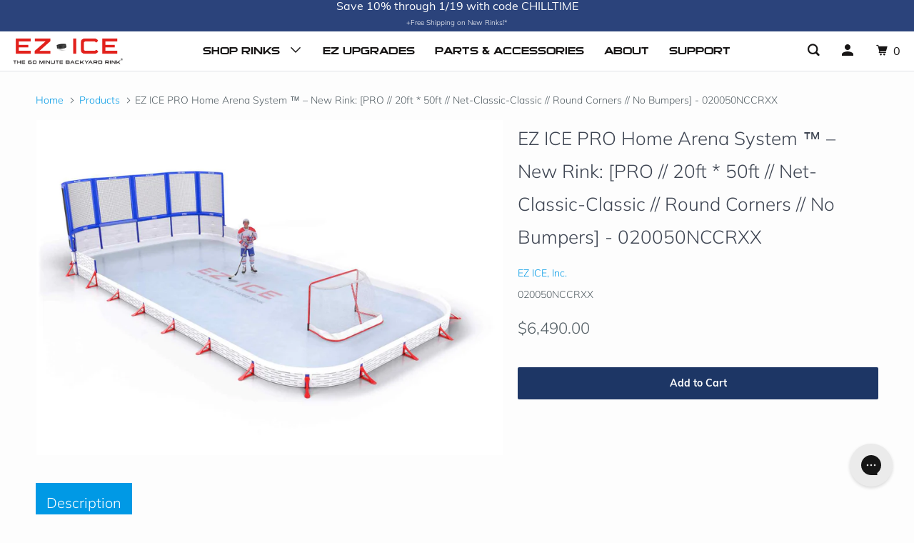

--- FILE ---
content_type: text/html; charset=utf-8
request_url: https://ezicerinks.com/products/ez-ice-pro-home-arena-system-%E2%84%A2-new-rink-pro-20ft-50ft-net-classic-classic-round-corners-no-bumpers-020050nccrxx
body_size: 22745
content:
<!doctype html>
<!--[if lt IE 7 ]> <html class="ie ie6" lang="en"> <![endif]-->
<!--[if IE 7 ]> <html class="ie ie7" lang="en"> <![endif]-->
<!--[if IE 8 ]> <html class="ie ie8" lang="en"> <![endif]-->
<!--[if IE 9 ]> <html class="ie ie9" lang="en"> <![endif]-->
<!-- [if (gte IE 10)|!(IE)]><! -->
<html lang="en">
  <!-- <![endif] -->
  <head>
    <link rel="preload" href="https://d1cadrokl7e9dp.cloudfront.net/home/EZICE_HEADER_V4-6%20%281%29.webp" as="image">
    <link rel="stylesheet" href="//ezicerinks.com/cdn/shop/t/31/assets/tailwind.css?v=173427382055976354991763708881">
    <meta charset="utf-8">
    <meta http-equiv="cleartype" content="on">
    <meta name="robots" content="index,follow">

    
    <title>
      
        EZ ICE PRO Home Arena System ™ – New Rink: [PRO // 20ft * 50ft // Net-
        
        
          - EZ ICE, Inc.
      
    </title>

    
      <meta
        name="description"
        content="EZ ICE PRO Home Arena System™ - 020050NCCRXX"
      >
    

    

<meta name="author" content="EZ ICE, Inc.">
<meta property="og:url" content="https://ezicerinks.com/products/ez-ice-pro-home-arena-system-%e2%84%a2-new-rink-pro-20ft-50ft-net-classic-classic-round-corners-no-bumpers-020050nccrxx">
<meta property="og:site_name" content="EZ ICE, Inc.">


  <meta property="og:type" content="product">
  <meta property="og:title" content="EZ ICE PRO Home Arena System ™ – New Rink: [PRO // 20ft * 50ft // Net-Classic-Classic // Round Corners // No Bumpers] - 020050NCCRXX">
  
    <meta property="og:image" content="http://ezicerinks.com/cdn/shop/products/20x40_R_N_Y_15_ffcd9776-6d65-44cc-9a43-a8113cf64057_600x.jpg?v=1669062914">
    <meta property="og:image:secure_url" content="https://ezicerinks.com/cdn/shop/products/20x40_R_N_Y_15_ffcd9776-6d65-44cc-9a43-a8113cf64057_600x.jpg?v=1669062914">
    
  
  <meta property="og:price:amount" content="6490.00">
  <meta property="og:price:currency" content="USD">


  <meta property="og:description" content="EZ ICE PRO Home Arena System™ - 020050NCCRXX">




  <meta name="twitter:site" content="@ezicerinks?lang=en">

<meta name="twitter:card" content="summary">

  <meta name="twitter:title" content="EZ ICE PRO Home Arena System ™ – New Rink: [PRO // 20ft * 50ft // Net-Classic-Classic // Round Corners // No Bumpers] - 020050NCCRXX">
  <meta name="twitter:description" content="EZ ICE PRO Home Arena System™ - 020050NCCRXX">
  <meta name="twitter:image" content="https://ezicerinks.com/cdn/shop/products/20x40_R_N_Y_15_ffcd9776-6d65-44cc-9a43-a8113cf64057.jpg?v=1669062914&width=240">
  <meta name="twitter:image:width" content="240">
  <meta name="twitter:image:height" content="240">



    
    

    <!-- Mobile Specific Metas -->
    <meta name="HandheldFriendly" content="True">
    <meta name="MobileOptimized" content="320">
    <meta name="viewport" content="width=device-width,initial-scale=1">
    <meta name="theme-color" content="#fdfdfd">

    <!-- Stylesheets for Parallax 3.5.4 -->
    <link href="//ezicerinks.com/cdn/shop/t/31/assets/styles.scss.css?v=28009235881899906491761948883" rel="stylesheet" type="text/css" media="all" />
    <link href="//ezicerinks.com/cdn/shop/t/31/assets/bespark-custom.css?v=141689257263919160001693320204" rel="stylesheet" type="text/css" media="all" />

    <link href="//ezicerinks.com/cdn/shop/t/31/assets/custom.css?v=165137130834509907671693320204" rel="stylesheet" type="text/css" media="all" />
    
      <link
        rel="shortcut icon"
        type="image/x-icon"
        href="//ezicerinks.com/cdn/shop/files/EZ_ICE_LOGO_favicon_1.jpg?crop=center&height=32&v=1613745556&width=32"
      >
    

    <link rel="canonical" href="https://ezicerinks.com/products/ez-ice-pro-home-arena-system-%e2%84%a2-new-rink-pro-20ft-50ft-net-classic-classic-round-corners-no-bumpers-020050nccrxx">

    

    <script src="//ezicerinks.com/cdn/shop/t/31/assets/app.js?v=76882579035350208221726242057" type="text/javascript"></script>
    <script src="//ezicerinks.com/cdn/shop/t/31/assets/bespark-custom-min.js?v=103730968579890656461726242037" type="text/javascript"></script>

    <!--[if lte IE 8]>
      <link href="//ezicerinks.com/cdn/shop/t/31/assets/ie.css?v=1024305471161636101693320204" rel="stylesheet" type="text/css" media="all" />
      <script src="//ezicerinks.com/cdn/shop/t/31/assets/skrollr.ie.js?v=116292453382836155221693320204" type="text/javascript"></script>
    <![endif]-->

    <script>window.performance && window.performance.mark && window.performance.mark('shopify.content_for_header.start');</script><meta name="facebook-domain-verification" content="cs1k8rhupuibxbudiv22i9dgnivrcn">
<meta id="shopify-digital-wallet" name="shopify-digital-wallet" content="/2156232816/digital_wallets/dialog">
<meta name="shopify-checkout-api-token" content="ac9a70be246bba7c469903e2918991a2">
<meta id="in-context-paypal-metadata" data-shop-id="2156232816" data-venmo-supported="false" data-environment="production" data-locale="en_US" data-paypal-v4="true" data-currency="USD">
<link rel="alternate" type="application/json+oembed" href="https://ezicerinks.com/products/ez-ice-pro-home-arena-system-%e2%84%a2-new-rink-pro-20ft-50ft-net-classic-classic-round-corners-no-bumpers-020050nccrxx.oembed">
<script async="async" src="/checkouts/internal/preloads.js?locale=en-US"></script>
<link rel="preconnect" href="https://shop.app" crossorigin="anonymous">
<script async="async" src="https://shop.app/checkouts/internal/preloads.js?locale=en-US&shop_id=2156232816" crossorigin="anonymous"></script>
<script id="apple-pay-shop-capabilities" type="application/json">{"shopId":2156232816,"countryCode":"US","currencyCode":"USD","merchantCapabilities":["supports3DS"],"merchantId":"gid:\/\/shopify\/Shop\/2156232816","merchantName":"EZ ICE, Inc.","requiredBillingContactFields":["postalAddress","email","phone"],"requiredShippingContactFields":["postalAddress","email","phone"],"shippingType":"shipping","supportedNetworks":["visa","masterCard","amex","discover","elo","jcb"],"total":{"type":"pending","label":"EZ ICE, Inc.","amount":"1.00"},"shopifyPaymentsEnabled":true,"supportsSubscriptions":true}</script>
<script id="shopify-features" type="application/json">{"accessToken":"ac9a70be246bba7c469903e2918991a2","betas":["rich-media-storefront-analytics"],"domain":"ezicerinks.com","predictiveSearch":true,"shopId":2156232816,"locale":"en"}</script>
<script>var Shopify = Shopify || {};
Shopify.shop = "ez-ice-inc.myshopify.com";
Shopify.locale = "en";
Shopify.currency = {"active":"USD","rate":"1.0"};
Shopify.country = "US";
Shopify.theme = {"name":"ezicerinks.com\/master","id":122669924455,"schema_name":"Parallax","schema_version":"3.5.4","theme_store_id":null,"role":"main"};
Shopify.theme.handle = "null";
Shopify.theme.style = {"id":null,"handle":null};
Shopify.cdnHost = "ezicerinks.com/cdn";
Shopify.routes = Shopify.routes || {};
Shopify.routes.root = "/";</script>
<script type="module">!function(o){(o.Shopify=o.Shopify||{}).modules=!0}(window);</script>
<script>!function(o){function n(){var o=[];function n(){o.push(Array.prototype.slice.apply(arguments))}return n.q=o,n}var t=o.Shopify=o.Shopify||{};t.loadFeatures=n(),t.autoloadFeatures=n()}(window);</script>
<script>
  window.ShopifyPay = window.ShopifyPay || {};
  window.ShopifyPay.apiHost = "shop.app\/pay";
  window.ShopifyPay.redirectState = null;
</script>
<script id="shop-js-analytics" type="application/json">{"pageType":"product"}</script>
<script defer="defer" async type="module" src="//ezicerinks.com/cdn/shopifycloud/shop-js/modules/v2/client.init-shop-cart-sync_C5BV16lS.en.esm.js"></script>
<script defer="defer" async type="module" src="//ezicerinks.com/cdn/shopifycloud/shop-js/modules/v2/chunk.common_CygWptCX.esm.js"></script>
<script type="module">
  await import("//ezicerinks.com/cdn/shopifycloud/shop-js/modules/v2/client.init-shop-cart-sync_C5BV16lS.en.esm.js");
await import("//ezicerinks.com/cdn/shopifycloud/shop-js/modules/v2/chunk.common_CygWptCX.esm.js");

  window.Shopify.SignInWithShop?.initShopCartSync?.({"fedCMEnabled":true,"windoidEnabled":true});

</script>
<script>
  window.Shopify = window.Shopify || {};
  if (!window.Shopify.featureAssets) window.Shopify.featureAssets = {};
  window.Shopify.featureAssets['shop-js'] = {"shop-cart-sync":["modules/v2/client.shop-cart-sync_ZFArdW7E.en.esm.js","modules/v2/chunk.common_CygWptCX.esm.js"],"init-fed-cm":["modules/v2/client.init-fed-cm_CmiC4vf6.en.esm.js","modules/v2/chunk.common_CygWptCX.esm.js"],"shop-button":["modules/v2/client.shop-button_tlx5R9nI.en.esm.js","modules/v2/chunk.common_CygWptCX.esm.js"],"shop-cash-offers":["modules/v2/client.shop-cash-offers_DOA2yAJr.en.esm.js","modules/v2/chunk.common_CygWptCX.esm.js","modules/v2/chunk.modal_D71HUcav.esm.js"],"init-windoid":["modules/v2/client.init-windoid_sURxWdc1.en.esm.js","modules/v2/chunk.common_CygWptCX.esm.js"],"shop-toast-manager":["modules/v2/client.shop-toast-manager_ClPi3nE9.en.esm.js","modules/v2/chunk.common_CygWptCX.esm.js"],"init-shop-email-lookup-coordinator":["modules/v2/client.init-shop-email-lookup-coordinator_B8hsDcYM.en.esm.js","modules/v2/chunk.common_CygWptCX.esm.js"],"init-shop-cart-sync":["modules/v2/client.init-shop-cart-sync_C5BV16lS.en.esm.js","modules/v2/chunk.common_CygWptCX.esm.js"],"avatar":["modules/v2/client.avatar_BTnouDA3.en.esm.js"],"pay-button":["modules/v2/client.pay-button_FdsNuTd3.en.esm.js","modules/v2/chunk.common_CygWptCX.esm.js"],"init-customer-accounts":["modules/v2/client.init-customer-accounts_DxDtT_ad.en.esm.js","modules/v2/client.shop-login-button_C5VAVYt1.en.esm.js","modules/v2/chunk.common_CygWptCX.esm.js","modules/v2/chunk.modal_D71HUcav.esm.js"],"init-shop-for-new-customer-accounts":["modules/v2/client.init-shop-for-new-customer-accounts_ChsxoAhi.en.esm.js","modules/v2/client.shop-login-button_C5VAVYt1.en.esm.js","modules/v2/chunk.common_CygWptCX.esm.js","modules/v2/chunk.modal_D71HUcav.esm.js"],"shop-login-button":["modules/v2/client.shop-login-button_C5VAVYt1.en.esm.js","modules/v2/chunk.common_CygWptCX.esm.js","modules/v2/chunk.modal_D71HUcav.esm.js"],"init-customer-accounts-sign-up":["modules/v2/client.init-customer-accounts-sign-up_CPSyQ0Tj.en.esm.js","modules/v2/client.shop-login-button_C5VAVYt1.en.esm.js","modules/v2/chunk.common_CygWptCX.esm.js","modules/v2/chunk.modal_D71HUcav.esm.js"],"shop-follow-button":["modules/v2/client.shop-follow-button_Cva4Ekp9.en.esm.js","modules/v2/chunk.common_CygWptCX.esm.js","modules/v2/chunk.modal_D71HUcav.esm.js"],"checkout-modal":["modules/v2/client.checkout-modal_BPM8l0SH.en.esm.js","modules/v2/chunk.common_CygWptCX.esm.js","modules/v2/chunk.modal_D71HUcav.esm.js"],"lead-capture":["modules/v2/client.lead-capture_Bi8yE_yS.en.esm.js","modules/v2/chunk.common_CygWptCX.esm.js","modules/v2/chunk.modal_D71HUcav.esm.js"],"shop-login":["modules/v2/client.shop-login_D6lNrXab.en.esm.js","modules/v2/chunk.common_CygWptCX.esm.js","modules/v2/chunk.modal_D71HUcav.esm.js"],"payment-terms":["modules/v2/client.payment-terms_CZxnsJam.en.esm.js","modules/v2/chunk.common_CygWptCX.esm.js","modules/v2/chunk.modal_D71HUcav.esm.js"]};
</script>
<script>(function() {
  var isLoaded = false;
  function asyncLoad() {
    if (isLoaded) return;
    isLoaded = true;
    var urls = ["https:\/\/d23dclunsivw3h.cloudfront.net\/redirect-app.js?shop=ez-ice-inc.myshopify.com","https:\/\/contactform.hulkapps.com\/skeletopapp.js?shop=ez-ice-inc.myshopify.com","https:\/\/affilo.io\/libs\/affi_auto_apply_codes.js?shop=ez-ice-inc.myshopify.com","https:\/\/cdn.shopify.com\/s\/files\/1\/0021\/5623\/2816\/t\/27\/assets\/basic.js?v=1687353178\u0026shop=ez-ice-inc.myshopify.com","https:\/\/config.gorgias.chat\/bundle-loader\/01GYCCJA26F6SDBJECV8SMT26A?source=shopify1click\u0026shop=ez-ice-inc.myshopify.com","https:\/\/cdn.hextom.com\/js\/eventpromotionbar.js?shop=ez-ice-inc.myshopify.com","https:\/\/a.mailmunch.co\/widgets\/site-834881-843df28001abca88de6b336b9fa1d13498b0c626.js?shop=ez-ice-inc.myshopify.com","https:\/\/cdn.9gtb.com\/loader.js?g_cvt_id=8569c5f0-eb2a-4afe-af04-74aa3eb670d0\u0026shop=ez-ice-inc.myshopify.com"];
    for (var i = 0; i < urls.length; i++) {
      var s = document.createElement('script');
      s.type = 'text/javascript';
      s.async = true;
      s.src = urls[i];
      var x = document.getElementsByTagName('script')[0];
      x.parentNode.insertBefore(s, x);
    }
  };
  if(window.attachEvent) {
    window.attachEvent('onload', asyncLoad);
  } else {
    window.addEventListener('load', asyncLoad, false);
  }
})();</script>
<script id="__st">var __st={"a":2156232816,"offset":-18000,"reqid":"a9c867b2-1e40-4ac7-8b2b-cd4441b54c18-1768736951","pageurl":"ezicerinks.com\/products\/ez-ice-pro-home-arena-system-%E2%84%A2-new-rink-pro-20ft-50ft-net-classic-classic-round-corners-no-bumpers-020050nccrxx","u":"abd06767c2a1","p":"product","rtyp":"product","rid":6726967394407};</script>
<script>window.ShopifyPaypalV4VisibilityTracking = true;</script>
<script id="captcha-bootstrap">!function(){'use strict';const t='contact',e='account',n='new_comment',o=[[t,t],['blogs',n],['comments',n],[t,'customer']],c=[[e,'customer_login'],[e,'guest_login'],[e,'recover_customer_password'],[e,'create_customer']],r=t=>t.map((([t,e])=>`form[action*='/${t}']:not([data-nocaptcha='true']) input[name='form_type'][value='${e}']`)).join(','),a=t=>()=>t?[...document.querySelectorAll(t)].map((t=>t.form)):[];function s(){const t=[...o],e=r(t);return a(e)}const i='password',u='form_key',d=['recaptcha-v3-token','g-recaptcha-response','h-captcha-response',i],f=()=>{try{return window.sessionStorage}catch{return}},m='__shopify_v',_=t=>t.elements[u];function p(t,e,n=!1){try{const o=window.sessionStorage,c=JSON.parse(o.getItem(e)),{data:r}=function(t){const{data:e,action:n}=t;return t[m]||n?{data:e,action:n}:{data:t,action:n}}(c);for(const[e,n]of Object.entries(r))t.elements[e]&&(t.elements[e].value=n);n&&o.removeItem(e)}catch(o){console.error('form repopulation failed',{error:o})}}const l='form_type',E='cptcha';function T(t){t.dataset[E]=!0}const w=window,h=w.document,L='Shopify',v='ce_forms',y='captcha';let A=!1;((t,e)=>{const n=(g='f06e6c50-85a8-45c8-87d0-21a2b65856fe',I='https://cdn.shopify.com/shopifycloud/storefront-forms-hcaptcha/ce_storefront_forms_captcha_hcaptcha.v1.5.2.iife.js',D={infoText:'Protected by hCaptcha',privacyText:'Privacy',termsText:'Terms'},(t,e,n)=>{const o=w[L][v],c=o.bindForm;if(c)return c(t,g,e,D).then(n);var r;o.q.push([[t,g,e,D],n]),r=I,A||(h.body.append(Object.assign(h.createElement('script'),{id:'captcha-provider',async:!0,src:r})),A=!0)});var g,I,D;w[L]=w[L]||{},w[L][v]=w[L][v]||{},w[L][v].q=[],w[L][y]=w[L][y]||{},w[L][y].protect=function(t,e){n(t,void 0,e),T(t)},Object.freeze(w[L][y]),function(t,e,n,w,h,L){const[v,y,A,g]=function(t,e,n){const i=e?o:[],u=t?c:[],d=[...i,...u],f=r(d),m=r(i),_=r(d.filter((([t,e])=>n.includes(e))));return[a(f),a(m),a(_),s()]}(w,h,L),I=t=>{const e=t.target;return e instanceof HTMLFormElement?e:e&&e.form},D=t=>v().includes(t);t.addEventListener('submit',(t=>{const e=I(t);if(!e)return;const n=D(e)&&!e.dataset.hcaptchaBound&&!e.dataset.recaptchaBound,o=_(e),c=g().includes(e)&&(!o||!o.value);(n||c)&&t.preventDefault(),c&&!n&&(function(t){try{if(!f())return;!function(t){const e=f();if(!e)return;const n=_(t);if(!n)return;const o=n.value;o&&e.removeItem(o)}(t);const e=Array.from(Array(32),(()=>Math.random().toString(36)[2])).join('');!function(t,e){_(t)||t.append(Object.assign(document.createElement('input'),{type:'hidden',name:u})),t.elements[u].value=e}(t,e),function(t,e){const n=f();if(!n)return;const o=[...t.querySelectorAll(`input[type='${i}']`)].map((({name:t})=>t)),c=[...d,...o],r={};for(const[a,s]of new FormData(t).entries())c.includes(a)||(r[a]=s);n.setItem(e,JSON.stringify({[m]:1,action:t.action,data:r}))}(t,e)}catch(e){console.error('failed to persist form',e)}}(e),e.submit())}));const S=(t,e)=>{t&&!t.dataset[E]&&(n(t,e.some((e=>e===t))),T(t))};for(const o of['focusin','change'])t.addEventListener(o,(t=>{const e=I(t);D(e)&&S(e,y())}));const B=e.get('form_key'),M=e.get(l),P=B&&M;t.addEventListener('DOMContentLoaded',(()=>{const t=y();if(P)for(const e of t)e.elements[l].value===M&&p(e,B);[...new Set([...A(),...v().filter((t=>'true'===t.dataset.shopifyCaptcha))])].forEach((e=>S(e,t)))}))}(h,new URLSearchParams(w.location.search),n,t,e,['guest_login'])})(!1,!0)}();</script>
<script integrity="sha256-4kQ18oKyAcykRKYeNunJcIwy7WH5gtpwJnB7kiuLZ1E=" data-source-attribution="shopify.loadfeatures" defer="defer" src="//ezicerinks.com/cdn/shopifycloud/storefront/assets/storefront/load_feature-a0a9edcb.js" crossorigin="anonymous"></script>
<script crossorigin="anonymous" defer="defer" src="//ezicerinks.com/cdn/shopifycloud/storefront/assets/shopify_pay/storefront-65b4c6d7.js?v=20250812"></script>
<script data-source-attribution="shopify.dynamic_checkout.dynamic.init">var Shopify=Shopify||{};Shopify.PaymentButton=Shopify.PaymentButton||{isStorefrontPortableWallets:!0,init:function(){window.Shopify.PaymentButton.init=function(){};var t=document.createElement("script");t.src="https://ezicerinks.com/cdn/shopifycloud/portable-wallets/latest/portable-wallets.en.js",t.type="module",document.head.appendChild(t)}};
</script>
<script data-source-attribution="shopify.dynamic_checkout.buyer_consent">
  function portableWalletsHideBuyerConsent(e){var t=document.getElementById("shopify-buyer-consent"),n=document.getElementById("shopify-subscription-policy-button");t&&n&&(t.classList.add("hidden"),t.setAttribute("aria-hidden","true"),n.removeEventListener("click",e))}function portableWalletsShowBuyerConsent(e){var t=document.getElementById("shopify-buyer-consent"),n=document.getElementById("shopify-subscription-policy-button");t&&n&&(t.classList.remove("hidden"),t.removeAttribute("aria-hidden"),n.addEventListener("click",e))}window.Shopify?.PaymentButton&&(window.Shopify.PaymentButton.hideBuyerConsent=portableWalletsHideBuyerConsent,window.Shopify.PaymentButton.showBuyerConsent=portableWalletsShowBuyerConsent);
</script>
<script>
  function portableWalletsCleanup(e){e&&e.src&&console.error("Failed to load portable wallets script "+e.src);var t=document.querySelectorAll("shopify-accelerated-checkout .shopify-payment-button__skeleton, shopify-accelerated-checkout-cart .wallet-cart-button__skeleton"),e=document.getElementById("shopify-buyer-consent");for(let e=0;e<t.length;e++)t[e].remove();e&&e.remove()}function portableWalletsNotLoadedAsModule(e){e instanceof ErrorEvent&&"string"==typeof e.message&&e.message.includes("import.meta")&&"string"==typeof e.filename&&e.filename.includes("portable-wallets")&&(window.removeEventListener("error",portableWalletsNotLoadedAsModule),window.Shopify.PaymentButton.failedToLoad=e,"loading"===document.readyState?document.addEventListener("DOMContentLoaded",window.Shopify.PaymentButton.init):window.Shopify.PaymentButton.init())}window.addEventListener("error",portableWalletsNotLoadedAsModule);
</script>

<script type="module" src="https://ezicerinks.com/cdn/shopifycloud/portable-wallets/latest/portable-wallets.en.js" onError="portableWalletsCleanup(this)" crossorigin="anonymous"></script>
<script nomodule>
  document.addEventListener("DOMContentLoaded", portableWalletsCleanup);
</script>

<link id="shopify-accelerated-checkout-styles" rel="stylesheet" media="screen" href="https://ezicerinks.com/cdn/shopifycloud/portable-wallets/latest/accelerated-checkout-backwards-compat.css" crossorigin="anonymous">
<style id="shopify-accelerated-checkout-cart">
        #shopify-buyer-consent {
  margin-top: 1em;
  display: inline-block;
  width: 100%;
}

#shopify-buyer-consent.hidden {
  display: none;
}

#shopify-subscription-policy-button {
  background: none;
  border: none;
  padding: 0;
  text-decoration: underline;
  font-size: inherit;
  cursor: pointer;
}

#shopify-subscription-policy-button::before {
  box-shadow: none;
}

      </style>

<script>window.performance && window.performance.mark && window.performance.mark('shopify.content_for_header.end');</script>

    <noscript>
      <style>
        .slides > li:first-child {
          display: block;
        }
        .image__fallback {
          width: 100vw;
          display: block !important;
          max-width: 100vw !important;
          margin-bottom: 0;
        }
        .image__fallback + .hsContainer__image {
          display: none !important;
        }
        .hsContainer {
          height: auto !important;
        }
        .no-js-only {
          display: inherit !important;
        }
        .icon-cart.cart-button {
          display: none;
        }
        .lazyload,
        .cart_page_image img {
          opacity: 1;
          -webkit-filter: blur(0);
          filter: blur(0);
        }
        .bcg .hsContent {
          background-color: transparent;
        }
        .animate_right,
        .animate_left,
        .animate_up,
        .animate_down {
          opacity: 1;
        }
        .flexslider .slides > li {
          display: block;
        }
        .product_section .product_form {
          opacity: 1;
        }
        .multi_select,
        form .select {
          display: block !important;
        }
        .swatch_options {
          display: none;
        }
      </style>
    </noscript>

    <!-- Affirm -->
    
    <!-- End Affirm -->

    <link rel="stylesheet" type="text/css" href="//cdn.jsdelivr.net/npm/slick-carousel@1.8.1/slick/slick.css">
    <link
      rel="stylesheet"
      href="https://cdnjs.cloudflare.com/ajax/libs/slick-carousel/1.8.1/slick-theme.css"
      integrity="sha512-6lLUdeQ5uheMFbWm3CP271l14RsX1xtx+J5x2yeIDkkiBpeVTNhTqijME7GgRKKi6hCqovwCoBTlRBEC20M8Mg=="
      crossorigin="anonymous"
      referrerpolicy="no-referrer"
    >
    <script type="text/javascript" src="//cdn.jsdelivr.net/npm/slick-carousel@1.8.1/slick/slick.min.js"></script>
    <script async src="https://www.googletagmanager.com/gtag/js?id=AW-875345138"></script>

    <!-- Hotjar Tracking Code for https://ezicerinks.com/ -->
    <script>
      (function(h,o,t,j,a,r){
          h.hj=h.hj||function(){(h.hj.q=h.hj.q||[]).push(arguments)};
          h._hjSettings={hjid:5180103,hjsv:6};
          a=o.getElementsByTagName('head')[0];
          r=o.createElement('script');r.async=1;
          r.src=t+h._hjSettings.hjid+j+h._hjSettings.hjsv;
          a.appendChild(r);
      })(window,document,'https://static.hotjar.com/c/hotjar-','.js?sv=');
    </script>
  <!-- BEGIN app block: shopify://apps/klaviyo-email-marketing-sms/blocks/klaviyo-onsite-embed/2632fe16-c075-4321-a88b-50b567f42507 -->












  <script async src="https://static.klaviyo.com/onsite/js/T8i3Qv/klaviyo.js?company_id=T8i3Qv"></script>
  <script>!function(){if(!window.klaviyo){window._klOnsite=window._klOnsite||[];try{window.klaviyo=new Proxy({},{get:function(n,i){return"push"===i?function(){var n;(n=window._klOnsite).push.apply(n,arguments)}:function(){for(var n=arguments.length,o=new Array(n),w=0;w<n;w++)o[w]=arguments[w];var t="function"==typeof o[o.length-1]?o.pop():void 0,e=new Promise((function(n){window._klOnsite.push([i].concat(o,[function(i){t&&t(i),n(i)}]))}));return e}}})}catch(n){window.klaviyo=window.klaviyo||[],window.klaviyo.push=function(){var n;(n=window._klOnsite).push.apply(n,arguments)}}}}();</script>

  
    <script id="viewed_product">
      if (item == null) {
        var _learnq = _learnq || [];

        var MetafieldReviews = null
        var MetafieldYotpoRating = null
        var MetafieldYotpoCount = null
        var MetafieldLooxRating = null
        var MetafieldLooxCount = null
        var okendoProduct = null
        var okendoProductReviewCount = null
        var okendoProductReviewAverageValue = null
        try {
          // The following fields are used for Customer Hub recently viewed in order to add reviews.
          // This information is not part of __kla_viewed. Instead, it is part of __kla_viewed_reviewed_items
          MetafieldReviews = {};
          MetafieldYotpoRating = null
          MetafieldYotpoCount = null
          MetafieldLooxRating = null
          MetafieldLooxCount = null

          okendoProduct = null
          // If the okendo metafield is not legacy, it will error, which then requires the new json formatted data
          if (okendoProduct && 'error' in okendoProduct) {
            okendoProduct = null
          }
          okendoProductReviewCount = okendoProduct ? okendoProduct.reviewCount : null
          okendoProductReviewAverageValue = okendoProduct ? okendoProduct.reviewAverageValue : null
        } catch (error) {
          console.error('Error in Klaviyo onsite reviews tracking:', error);
        }

        var item = {
          Name: "EZ ICE PRO Home Arena System ™ – New Rink: [PRO \/\/ 20ft * 50ft \/\/ Net-Classic-Classic \/\/ Round Corners \/\/ No Bumpers] - 020050NCCRXX",
          ProductID: 6726967394407,
          Categories: ["Ice Rinks","New Rinks with Netting"],
          ImageURL: "https://ezicerinks.com/cdn/shop/products/20x40_R_N_Y_15_ffcd9776-6d65-44cc-9a43-a8113cf64057_grande.jpg?v=1669062914",
          URL: "https://ezicerinks.com/products/ez-ice-pro-home-arena-system-%e2%84%a2-new-rink-pro-20ft-50ft-net-classic-classic-round-corners-no-bumpers-020050nccrxx",
          Brand: "EZ ICE, Inc.",
          Price: "$6,490.00",
          Value: "6,490.00",
          CompareAtPrice: "$0.00"
        };
        _learnq.push(['track', 'Viewed Product', item]);
        _learnq.push(['trackViewedItem', {
          Title: item.Name,
          ItemId: item.ProductID,
          Categories: item.Categories,
          ImageUrl: item.ImageURL,
          Url: item.URL,
          Metadata: {
            Brand: item.Brand,
            Price: item.Price,
            Value: item.Value,
            CompareAtPrice: item.CompareAtPrice
          },
          metafields:{
            reviews: MetafieldReviews,
            yotpo:{
              rating: MetafieldYotpoRating,
              count: MetafieldYotpoCount,
            },
            loox:{
              rating: MetafieldLooxRating,
              count: MetafieldLooxCount,
            },
            okendo: {
              rating: okendoProductReviewAverageValue,
              count: okendoProductReviewCount,
            }
          }
        }]);
      }
    </script>
  




  <script>
    window.klaviyoReviewsProductDesignMode = false
  </script>







<!-- END app block --><link href="https://monorail-edge.shopifysvc.com" rel="dns-prefetch">
<script>(function(){if ("sendBeacon" in navigator && "performance" in window) {try {var session_token_from_headers = performance.getEntriesByType('navigation')[0].serverTiming.find(x => x.name == '_s').description;} catch {var session_token_from_headers = undefined;}var session_cookie_matches = document.cookie.match(/_shopify_s=([^;]*)/);var session_token_from_cookie = session_cookie_matches && session_cookie_matches.length === 2 ? session_cookie_matches[1] : "";var session_token = session_token_from_headers || session_token_from_cookie || "";function handle_abandonment_event(e) {var entries = performance.getEntries().filter(function(entry) {return /monorail-edge.shopifysvc.com/.test(entry.name);});if (!window.abandonment_tracked && entries.length === 0) {window.abandonment_tracked = true;var currentMs = Date.now();var navigation_start = performance.timing.navigationStart;var payload = {shop_id: 2156232816,url: window.location.href,navigation_start,duration: currentMs - navigation_start,session_token,page_type: "product"};window.navigator.sendBeacon("https://monorail-edge.shopifysvc.com/v1/produce", JSON.stringify({schema_id: "online_store_buyer_site_abandonment/1.1",payload: payload,metadata: {event_created_at_ms: currentMs,event_sent_at_ms: currentMs}}));}}window.addEventListener('pagehide', handle_abandonment_event);}}());</script>
<script id="web-pixels-manager-setup">(function e(e,d,r,n,o){if(void 0===o&&(o={}),!Boolean(null===(a=null===(i=window.Shopify)||void 0===i?void 0:i.analytics)||void 0===a?void 0:a.replayQueue)){var i,a;window.Shopify=window.Shopify||{};var t=window.Shopify;t.analytics=t.analytics||{};var s=t.analytics;s.replayQueue=[],s.publish=function(e,d,r){return s.replayQueue.push([e,d,r]),!0};try{self.performance.mark("wpm:start")}catch(e){}var l=function(){var e={modern:/Edge?\/(1{2}[4-9]|1[2-9]\d|[2-9]\d{2}|\d{4,})\.\d+(\.\d+|)|Firefox\/(1{2}[4-9]|1[2-9]\d|[2-9]\d{2}|\d{4,})\.\d+(\.\d+|)|Chrom(ium|e)\/(9{2}|\d{3,})\.\d+(\.\d+|)|(Maci|X1{2}).+ Version\/(15\.\d+|(1[6-9]|[2-9]\d|\d{3,})\.\d+)([,.]\d+|)( \(\w+\)|)( Mobile\/\w+|) Safari\/|Chrome.+OPR\/(9{2}|\d{3,})\.\d+\.\d+|(CPU[ +]OS|iPhone[ +]OS|CPU[ +]iPhone|CPU IPhone OS|CPU iPad OS)[ +]+(15[._]\d+|(1[6-9]|[2-9]\d|\d{3,})[._]\d+)([._]\d+|)|Android:?[ /-](13[3-9]|1[4-9]\d|[2-9]\d{2}|\d{4,})(\.\d+|)(\.\d+|)|Android.+Firefox\/(13[5-9]|1[4-9]\d|[2-9]\d{2}|\d{4,})\.\d+(\.\d+|)|Android.+Chrom(ium|e)\/(13[3-9]|1[4-9]\d|[2-9]\d{2}|\d{4,})\.\d+(\.\d+|)|SamsungBrowser\/([2-9]\d|\d{3,})\.\d+/,legacy:/Edge?\/(1[6-9]|[2-9]\d|\d{3,})\.\d+(\.\d+|)|Firefox\/(5[4-9]|[6-9]\d|\d{3,})\.\d+(\.\d+|)|Chrom(ium|e)\/(5[1-9]|[6-9]\d|\d{3,})\.\d+(\.\d+|)([\d.]+$|.*Safari\/(?![\d.]+ Edge\/[\d.]+$))|(Maci|X1{2}).+ Version\/(10\.\d+|(1[1-9]|[2-9]\d|\d{3,})\.\d+)([,.]\d+|)( \(\w+\)|)( Mobile\/\w+|) Safari\/|Chrome.+OPR\/(3[89]|[4-9]\d|\d{3,})\.\d+\.\d+|(CPU[ +]OS|iPhone[ +]OS|CPU[ +]iPhone|CPU IPhone OS|CPU iPad OS)[ +]+(10[._]\d+|(1[1-9]|[2-9]\d|\d{3,})[._]\d+)([._]\d+|)|Android:?[ /-](13[3-9]|1[4-9]\d|[2-9]\d{2}|\d{4,})(\.\d+|)(\.\d+|)|Mobile Safari.+OPR\/([89]\d|\d{3,})\.\d+\.\d+|Android.+Firefox\/(13[5-9]|1[4-9]\d|[2-9]\d{2}|\d{4,})\.\d+(\.\d+|)|Android.+Chrom(ium|e)\/(13[3-9]|1[4-9]\d|[2-9]\d{2}|\d{4,})\.\d+(\.\d+|)|Android.+(UC? ?Browser|UCWEB|U3)[ /]?(15\.([5-9]|\d{2,})|(1[6-9]|[2-9]\d|\d{3,})\.\d+)\.\d+|SamsungBrowser\/(5\.\d+|([6-9]|\d{2,})\.\d+)|Android.+MQ{2}Browser\/(14(\.(9|\d{2,})|)|(1[5-9]|[2-9]\d|\d{3,})(\.\d+|))(\.\d+|)|K[Aa][Ii]OS\/(3\.\d+|([4-9]|\d{2,})\.\d+)(\.\d+|)/},d=e.modern,r=e.legacy,n=navigator.userAgent;return n.match(d)?"modern":n.match(r)?"legacy":"unknown"}(),u="modern"===l?"modern":"legacy",c=(null!=n?n:{modern:"",legacy:""})[u],f=function(e){return[e.baseUrl,"/wpm","/b",e.hashVersion,"modern"===e.buildTarget?"m":"l",".js"].join("")}({baseUrl:d,hashVersion:r,buildTarget:u}),m=function(e){var d=e.version,r=e.bundleTarget,n=e.surface,o=e.pageUrl,i=e.monorailEndpoint;return{emit:function(e){var a=e.status,t=e.errorMsg,s=(new Date).getTime(),l=JSON.stringify({metadata:{event_sent_at_ms:s},events:[{schema_id:"web_pixels_manager_load/3.1",payload:{version:d,bundle_target:r,page_url:o,status:a,surface:n,error_msg:t},metadata:{event_created_at_ms:s}}]});if(!i)return console&&console.warn&&console.warn("[Web Pixels Manager] No Monorail endpoint provided, skipping logging."),!1;try{return self.navigator.sendBeacon.bind(self.navigator)(i,l)}catch(e){}var u=new XMLHttpRequest;try{return u.open("POST",i,!0),u.setRequestHeader("Content-Type","text/plain"),u.send(l),!0}catch(e){return console&&console.warn&&console.warn("[Web Pixels Manager] Got an unhandled error while logging to Monorail."),!1}}}}({version:r,bundleTarget:l,surface:e.surface,pageUrl:self.location.href,monorailEndpoint:e.monorailEndpoint});try{o.browserTarget=l,function(e){var d=e.src,r=e.async,n=void 0===r||r,o=e.onload,i=e.onerror,a=e.sri,t=e.scriptDataAttributes,s=void 0===t?{}:t,l=document.createElement("script"),u=document.querySelector("head"),c=document.querySelector("body");if(l.async=n,l.src=d,a&&(l.integrity=a,l.crossOrigin="anonymous"),s)for(var f in s)if(Object.prototype.hasOwnProperty.call(s,f))try{l.dataset[f]=s[f]}catch(e){}if(o&&l.addEventListener("load",o),i&&l.addEventListener("error",i),u)u.appendChild(l);else{if(!c)throw new Error("Did not find a head or body element to append the script");c.appendChild(l)}}({src:f,async:!0,onload:function(){if(!function(){var e,d;return Boolean(null===(d=null===(e=window.Shopify)||void 0===e?void 0:e.analytics)||void 0===d?void 0:d.initialized)}()){var d=window.webPixelsManager.init(e)||void 0;if(d){var r=window.Shopify.analytics;r.replayQueue.forEach((function(e){var r=e[0],n=e[1],o=e[2];d.publishCustomEvent(r,n,o)})),r.replayQueue=[],r.publish=d.publishCustomEvent,r.visitor=d.visitor,r.initialized=!0}}},onerror:function(){return m.emit({status:"failed",errorMsg:"".concat(f," has failed to load")})},sri:function(e){var d=/^sha384-[A-Za-z0-9+/=]+$/;return"string"==typeof e&&d.test(e)}(c)?c:"",scriptDataAttributes:o}),m.emit({status:"loading"})}catch(e){m.emit({status:"failed",errorMsg:(null==e?void 0:e.message)||"Unknown error"})}}})({shopId: 2156232816,storefrontBaseUrl: "https://ezicerinks.com",extensionsBaseUrl: "https://extensions.shopifycdn.com/cdn/shopifycloud/web-pixels-manager",monorailEndpoint: "https://monorail-edge.shopifysvc.com/unstable/produce_batch",surface: "storefront-renderer",enabledBetaFlags: ["2dca8a86"],webPixelsConfigList: [{"id":"981336167","configuration":"{\"accountID\":\"T8i3Qv\",\"webPixelConfig\":\"eyJlbmFibGVBZGRlZFRvQ2FydEV2ZW50cyI6IHRydWV9\"}","eventPayloadVersion":"v1","runtimeContext":"STRICT","scriptVersion":"524f6c1ee37bacdca7657a665bdca589","type":"APP","apiClientId":123074,"privacyPurposes":["ANALYTICS","MARKETING"],"dataSharingAdjustments":{"protectedCustomerApprovalScopes":["read_customer_address","read_customer_email","read_customer_name","read_customer_personal_data","read_customer_phone"]}},{"id":"77004903","configuration":"{\"pixel_id\":\"120254765333204\",\"pixel_type\":\"facebook_pixel\",\"metaapp_system_user_token\":\"-\"}","eventPayloadVersion":"v1","runtimeContext":"OPEN","scriptVersion":"ca16bc87fe92b6042fbaa3acc2fbdaa6","type":"APP","apiClientId":2329312,"privacyPurposes":["ANALYTICS","MARKETING","SALE_OF_DATA"],"dataSharingAdjustments":{"protectedCustomerApprovalScopes":["read_customer_address","read_customer_email","read_customer_name","read_customer_personal_data","read_customer_phone"]}},{"id":"40108135","configuration":"{\"tagID\":\"2613028054217\"}","eventPayloadVersion":"v1","runtimeContext":"STRICT","scriptVersion":"18031546ee651571ed29edbe71a3550b","type":"APP","apiClientId":3009811,"privacyPurposes":["ANALYTICS","MARKETING","SALE_OF_DATA"],"dataSharingAdjustments":{"protectedCustomerApprovalScopes":["read_customer_address","read_customer_email","read_customer_name","read_customer_personal_data","read_customer_phone"]}},{"id":"73269351","eventPayloadVersion":"v1","runtimeContext":"LAX","scriptVersion":"1","type":"CUSTOM","privacyPurposes":["ANALYTICS"],"name":"Google Analytics tag (migrated)"},{"id":"shopify-app-pixel","configuration":"{}","eventPayloadVersion":"v1","runtimeContext":"STRICT","scriptVersion":"0450","apiClientId":"shopify-pixel","type":"APP","privacyPurposes":["ANALYTICS","MARKETING"]},{"id":"shopify-custom-pixel","eventPayloadVersion":"v1","runtimeContext":"LAX","scriptVersion":"0450","apiClientId":"shopify-pixel","type":"CUSTOM","privacyPurposes":["ANALYTICS","MARKETING"]}],isMerchantRequest: false,initData: {"shop":{"name":"EZ ICE, Inc.","paymentSettings":{"currencyCode":"USD"},"myshopifyDomain":"ez-ice-inc.myshopify.com","countryCode":"US","storefrontUrl":"https:\/\/ezicerinks.com"},"customer":null,"cart":null,"checkout":null,"productVariants":[{"price":{"amount":6490.0,"currencyCode":"USD"},"product":{"title":"EZ ICE PRO Home Arena System ™ – New Rink: [PRO \/\/ 20ft * 50ft \/\/ Net-Classic-Classic \/\/ Round Corners \/\/ No Bumpers] - 020050NCCRXX","vendor":"EZ ICE, Inc.","id":"6726967394407","untranslatedTitle":"EZ ICE PRO Home Arena System ™ – New Rink: [PRO \/\/ 20ft * 50ft \/\/ Net-Classic-Classic \/\/ Round Corners \/\/ No Bumpers] - 020050NCCRXX","url":"\/products\/ez-ice-pro-home-arena-system-%E2%84%A2-new-rink-pro-20ft-50ft-net-classic-classic-round-corners-no-bumpers-020050nccrxx","type":""},"id":"39965391192167","image":{"src":"\/\/ezicerinks.com\/cdn\/shop\/products\/20x40_R_N_Y_15_ffcd9776-6d65-44cc-9a43-a8113cf64057.jpg?v=1669062914"},"sku":"020050NCCRXX","title":"Default Title","untranslatedTitle":"Default Title"}],"purchasingCompany":null},},"https://ezicerinks.com/cdn","fcfee988w5aeb613cpc8e4bc33m6693e112",{"modern":"","legacy":""},{"shopId":"2156232816","storefrontBaseUrl":"https:\/\/ezicerinks.com","extensionBaseUrl":"https:\/\/extensions.shopifycdn.com\/cdn\/shopifycloud\/web-pixels-manager","surface":"storefront-renderer","enabledBetaFlags":"[\"2dca8a86\"]","isMerchantRequest":"false","hashVersion":"fcfee988w5aeb613cpc8e4bc33m6693e112","publish":"custom","events":"[[\"page_viewed\",{}],[\"product_viewed\",{\"productVariant\":{\"price\":{\"amount\":6490.0,\"currencyCode\":\"USD\"},\"product\":{\"title\":\"EZ ICE PRO Home Arena System ™ – New Rink: [PRO \/\/ 20ft * 50ft \/\/ Net-Classic-Classic \/\/ Round Corners \/\/ No Bumpers] - 020050NCCRXX\",\"vendor\":\"EZ ICE, Inc.\",\"id\":\"6726967394407\",\"untranslatedTitle\":\"EZ ICE PRO Home Arena System ™ – New Rink: [PRO \/\/ 20ft * 50ft \/\/ Net-Classic-Classic \/\/ Round Corners \/\/ No Bumpers] - 020050NCCRXX\",\"url\":\"\/products\/ez-ice-pro-home-arena-system-%E2%84%A2-new-rink-pro-20ft-50ft-net-classic-classic-round-corners-no-bumpers-020050nccrxx\",\"type\":\"\"},\"id\":\"39965391192167\",\"image\":{\"src\":\"\/\/ezicerinks.com\/cdn\/shop\/products\/20x40_R_N_Y_15_ffcd9776-6d65-44cc-9a43-a8113cf64057.jpg?v=1669062914\"},\"sku\":\"020050NCCRXX\",\"title\":\"Default Title\",\"untranslatedTitle\":\"Default Title\"}}]]"});</script><script>
  window.ShopifyAnalytics = window.ShopifyAnalytics || {};
  window.ShopifyAnalytics.meta = window.ShopifyAnalytics.meta || {};
  window.ShopifyAnalytics.meta.currency = 'USD';
  var meta = {"product":{"id":6726967394407,"gid":"gid:\/\/shopify\/Product\/6726967394407","vendor":"EZ ICE, Inc.","type":"","handle":"ez-ice-pro-home-arena-system-™-new-rink-pro-20ft-50ft-net-classic-classic-round-corners-no-bumpers-020050nccrxx","variants":[{"id":39965391192167,"price":649000,"name":"EZ ICE PRO Home Arena System ™ – New Rink: [PRO \/\/ 20ft * 50ft \/\/ Net-Classic-Classic \/\/ Round Corners \/\/ No Bumpers] - 020050NCCRXX","public_title":null,"sku":"020050NCCRXX"}],"remote":false},"page":{"pageType":"product","resourceType":"product","resourceId":6726967394407,"requestId":"a9c867b2-1e40-4ac7-8b2b-cd4441b54c18-1768736951"}};
  for (var attr in meta) {
    window.ShopifyAnalytics.meta[attr] = meta[attr];
  }
</script>
<script class="analytics">
  (function () {
    var customDocumentWrite = function(content) {
      var jquery = null;

      if (window.jQuery) {
        jquery = window.jQuery;
      } else if (window.Checkout && window.Checkout.$) {
        jquery = window.Checkout.$;
      }

      if (jquery) {
        jquery('body').append(content);
      }
    };

    var hasLoggedConversion = function(token) {
      if (token) {
        return document.cookie.indexOf('loggedConversion=' + token) !== -1;
      }
      return false;
    }

    var setCookieIfConversion = function(token) {
      if (token) {
        var twoMonthsFromNow = new Date(Date.now());
        twoMonthsFromNow.setMonth(twoMonthsFromNow.getMonth() + 2);

        document.cookie = 'loggedConversion=' + token + '; expires=' + twoMonthsFromNow;
      }
    }

    var trekkie = window.ShopifyAnalytics.lib = window.trekkie = window.trekkie || [];
    if (trekkie.integrations) {
      return;
    }
    trekkie.methods = [
      'identify',
      'page',
      'ready',
      'track',
      'trackForm',
      'trackLink'
    ];
    trekkie.factory = function(method) {
      return function() {
        var args = Array.prototype.slice.call(arguments);
        args.unshift(method);
        trekkie.push(args);
        return trekkie;
      };
    };
    for (var i = 0; i < trekkie.methods.length; i++) {
      var key = trekkie.methods[i];
      trekkie[key] = trekkie.factory(key);
    }
    trekkie.load = function(config) {
      trekkie.config = config || {};
      trekkie.config.initialDocumentCookie = document.cookie;
      var first = document.getElementsByTagName('script')[0];
      var script = document.createElement('script');
      script.type = 'text/javascript';
      script.onerror = function(e) {
        var scriptFallback = document.createElement('script');
        scriptFallback.type = 'text/javascript';
        scriptFallback.onerror = function(error) {
                var Monorail = {
      produce: function produce(monorailDomain, schemaId, payload) {
        var currentMs = new Date().getTime();
        var event = {
          schema_id: schemaId,
          payload: payload,
          metadata: {
            event_created_at_ms: currentMs,
            event_sent_at_ms: currentMs
          }
        };
        return Monorail.sendRequest("https://" + monorailDomain + "/v1/produce", JSON.stringify(event));
      },
      sendRequest: function sendRequest(endpointUrl, payload) {
        // Try the sendBeacon API
        if (window && window.navigator && typeof window.navigator.sendBeacon === 'function' && typeof window.Blob === 'function' && !Monorail.isIos12()) {
          var blobData = new window.Blob([payload], {
            type: 'text/plain'
          });

          if (window.navigator.sendBeacon(endpointUrl, blobData)) {
            return true;
          } // sendBeacon was not successful

        } // XHR beacon

        var xhr = new XMLHttpRequest();

        try {
          xhr.open('POST', endpointUrl);
          xhr.setRequestHeader('Content-Type', 'text/plain');
          xhr.send(payload);
        } catch (e) {
          console.log(e);
        }

        return false;
      },
      isIos12: function isIos12() {
        return window.navigator.userAgent.lastIndexOf('iPhone; CPU iPhone OS 12_') !== -1 || window.navigator.userAgent.lastIndexOf('iPad; CPU OS 12_') !== -1;
      }
    };
    Monorail.produce('monorail-edge.shopifysvc.com',
      'trekkie_storefront_load_errors/1.1',
      {shop_id: 2156232816,
      theme_id: 122669924455,
      app_name: "storefront",
      context_url: window.location.href,
      source_url: "//ezicerinks.com/cdn/s/trekkie.storefront.cd680fe47e6c39ca5d5df5f0a32d569bc48c0f27.min.js"});

        };
        scriptFallback.async = true;
        scriptFallback.src = '//ezicerinks.com/cdn/s/trekkie.storefront.cd680fe47e6c39ca5d5df5f0a32d569bc48c0f27.min.js';
        first.parentNode.insertBefore(scriptFallback, first);
      };
      script.async = true;
      script.src = '//ezicerinks.com/cdn/s/trekkie.storefront.cd680fe47e6c39ca5d5df5f0a32d569bc48c0f27.min.js';
      first.parentNode.insertBefore(script, first);
    };
    trekkie.load(
      {"Trekkie":{"appName":"storefront","development":false,"defaultAttributes":{"shopId":2156232816,"isMerchantRequest":null,"themeId":122669924455,"themeCityHash":"3894313555279379567","contentLanguage":"en","currency":"USD","eventMetadataId":"12847863-8a1f-4012-8ecf-fce5e27602cc"},"isServerSideCookieWritingEnabled":true,"monorailRegion":"shop_domain","enabledBetaFlags":["65f19447"]},"Session Attribution":{},"S2S":{"facebookCapiEnabled":true,"source":"trekkie-storefront-renderer","apiClientId":580111}}
    );

    var loaded = false;
    trekkie.ready(function() {
      if (loaded) return;
      loaded = true;

      window.ShopifyAnalytics.lib = window.trekkie;

      var originalDocumentWrite = document.write;
      document.write = customDocumentWrite;
      try { window.ShopifyAnalytics.merchantGoogleAnalytics.call(this); } catch(error) {};
      document.write = originalDocumentWrite;

      window.ShopifyAnalytics.lib.page(null,{"pageType":"product","resourceType":"product","resourceId":6726967394407,"requestId":"a9c867b2-1e40-4ac7-8b2b-cd4441b54c18-1768736951","shopifyEmitted":true});

      var match = window.location.pathname.match(/checkouts\/(.+)\/(thank_you|post_purchase)/)
      var token = match? match[1]: undefined;
      if (!hasLoggedConversion(token)) {
        setCookieIfConversion(token);
        window.ShopifyAnalytics.lib.track("Viewed Product",{"currency":"USD","variantId":39965391192167,"productId":6726967394407,"productGid":"gid:\/\/shopify\/Product\/6726967394407","name":"EZ ICE PRO Home Arena System ™ – New Rink: [PRO \/\/ 20ft * 50ft \/\/ Net-Classic-Classic \/\/ Round Corners \/\/ No Bumpers] - 020050NCCRXX","price":"6490.00","sku":"020050NCCRXX","brand":"EZ ICE, Inc.","variant":null,"category":"","nonInteraction":true,"remote":false},undefined,undefined,{"shopifyEmitted":true});
      window.ShopifyAnalytics.lib.track("monorail:\/\/trekkie_storefront_viewed_product\/1.1",{"currency":"USD","variantId":39965391192167,"productId":6726967394407,"productGid":"gid:\/\/shopify\/Product\/6726967394407","name":"EZ ICE PRO Home Arena System ™ – New Rink: [PRO \/\/ 20ft * 50ft \/\/ Net-Classic-Classic \/\/ Round Corners \/\/ No Bumpers] - 020050NCCRXX","price":"6490.00","sku":"020050NCCRXX","brand":"EZ ICE, Inc.","variant":null,"category":"","nonInteraction":true,"remote":false,"referer":"https:\/\/ezicerinks.com\/products\/ez-ice-pro-home-arena-system-%E2%84%A2-new-rink-pro-20ft-50ft-net-classic-classic-round-corners-no-bumpers-020050nccrxx"});
      }
    });


        var eventsListenerScript = document.createElement('script');
        eventsListenerScript.async = true;
        eventsListenerScript.src = "//ezicerinks.com/cdn/shopifycloud/storefront/assets/shop_events_listener-3da45d37.js";
        document.getElementsByTagName('head')[0].appendChild(eventsListenerScript);

})();</script>
  <script>
  if (!window.ga || (window.ga && typeof window.ga !== 'function')) {
    window.ga = function ga() {
      (window.ga.q = window.ga.q || []).push(arguments);
      if (window.Shopify && window.Shopify.analytics && typeof window.Shopify.analytics.publish === 'function') {
        window.Shopify.analytics.publish("ga_stub_called", {}, {sendTo: "google_osp_migration"});
      }
      console.error("Shopify's Google Analytics stub called with:", Array.from(arguments), "\nSee https://help.shopify.com/manual/promoting-marketing/pixels/pixel-migration#google for more information.");
    };
    if (window.Shopify && window.Shopify.analytics && typeof window.Shopify.analytics.publish === 'function') {
      window.Shopify.analytics.publish("ga_stub_initialized", {}, {sendTo: "google_osp_migration"});
    }
  }
</script>
<script
  defer
  src="https://ezicerinks.com/cdn/shopifycloud/perf-kit/shopify-perf-kit-3.0.4.min.js"
  data-application="storefront-renderer"
  data-shop-id="2156232816"
  data-render-region="gcp-us-central1"
  data-page-type="product"
  data-theme-instance-id="122669924455"
  data-theme-name="Parallax"
  data-theme-version="3.5.4"
  data-monorail-region="shop_domain"
  data-resource-timing-sampling-rate="10"
  data-shs="true"
  data-shs-beacon="true"
  data-shs-export-with-fetch="true"
  data-shs-logs-sample-rate="1"
  data-shs-beacon-endpoint="https://ezicerinks.com/api/collect"
></script>
</head>

  

  <body
    class="product "
    data-money-format="${{amount}}"
  >
    <script id="ProductTemplate" type="text/template">

ProductDrop
    <img class="block-image" src="" alt="">
    <h2></h2>
    <p></p>
    <p></p>
ProductDrop
     </script>

    <div id="content_wrapper">
      <div id="shopify-section-bs-discount-codes" class="shopify-section"><script>
    var discount_codes_array = [
      
        
        {
          discount_code: "HOCKEYSEASON",
          discount_value: "10",
          discount_type: "percentage"
        },
        
      
        
        {
          discount_code: "HOCKEY SEASON",
          discount_value: "10",
          discount_type: "percentage"
        },
        
      
        
        {
          discount_code: "HOWTOHOCKEY",
          discount_value: "10",
          discount_type: "percentage"
        },
        
      
        
        {
          discount_code: "WINTERISCOMING",
          discount_value: "10",
          discount_type: "percentage"
        },
        
      
        
        {
          discount_code: "HALLOWEEN",
          discount_value: "10",
          discount_type: "percentage"
        },
        
      
        
        {
          discount_code: "SAVE10",
          discount_value: "10",
          discount_type: "percentage"
        },
        
      
        
        {
          discount_code: "FALLFUN",
          discount_value: "10",
          discount_type: "percentage"
        },
        
      
        
        {
          discount_code: "VETERANSDAY",
          discount_value: "10",
          discount_type: "percentage"
        },
        
      
        
        {
          discount_code: "FROZENGROUND",
          discount_value: "10",
          discount_type: "percentage"
        },
        
      
        
        {
          discount_code: "HOLIDAYSEASON",
          discount_value: "10",
          discount_type: "percentage"
        },
        
      
        
        {
          discount_code: "GIFT",
          discount_value: "10",
          discount_type: "percentage"
        },
        
      
        
        {
          discount_code: "NOSTAKES",
          discount_value: "10",
          discount_type: "percentage"
        },
        
      
        
        {
          discount_code: "2020",
          discount_value: "10",
          discount_type: "percentage"
        },
        
      
        
        {
          discount_code: "NEWYEAR",
          discount_value: "10",
          discount_type: "percentage"
        },
        
      
        
        {
          discount_code: "FREEZE",
          discount_value: "10",
          discount_type: "percentage"
        },
        
      
        
        {
          discount_code: "ICE",
          discount_value: "10",
          discount_type: "percentage"
        },
        
      
        
        {
          discount_code: "SUPERBOWL",
          discount_value: "10",
          discount_type: "percentage"
        },
        
      
        
        {
          discount_code: "WINTER",
          discount_value: "10",
          discount_type: "percentage"
        },
        
      
        
        {
          discount_code: "CANLAN10",
          discount_value: "10",
          discount_type: "percentage"
        },
        
      
        
        {
          discount_code: "FB10",
          discount_value: "10",
          discount_type: "percentage"
        },
        
      
        
        {
          discount_code: "SKATEATHOME",
          discount_value: "10",
          discount_type: "percentage"
        },
        
      
        
        {
          discount_code: "HOME",
          discount_value: "10",
          discount_type: "percentage"
        },
        
      
        
        {
          discount_code: "SPITFIRES",
          discount_value: "10",
          discount_type: "percentage"
        },
        
      
        
        {
          discount_code: "FROSTY",
          discount_value: "10",
          discount_type: "percentage"
        },
        
      
        
        {
          discount_code: "AHAI2020",
          discount_value: "15",
          discount_type: "percentage"
        },
        
      
        
        {
          discount_code: "THANKSGIVING",
          discount_value: "10",
          discount_type: "percentage"
        },
        
      
        
        {
          discount_code: "BESTGIFT",
          discount_value: "10",
          discount_type: "percentage"
        },
        
      
        
        {
          discount_code: "NEWYEAR",
          discount_value: "10",
          discount_type: "percentage"
        },
        
      
        
        {
          discount_code: "NEWYEARS",
          discount_value: "10",
          discount_type: "percentage"
        },
        
      
        
        {
          discount_code: "CHILL",
          discount_value: "10",
          discount_type: "percentage"
        },
        
      
        
        {
          discount_code: "HOLIDAYS",
          discount_value: "10",
          discount_type: "percentage"
        },
        
      
        
        {
          discount_code: "LASTCHANCE",
          discount_value: "10",
          discount_type: "percentage"
        },
        
      
        
        {
          discount_code: "MERRY",
          discount_value: "10",
          discount_type: "percentage"
        },
        
      
        
        {
          discount_code: "FROZEN",
          discount_value: "10",
          discount_type: "percentage"
        },
        
      
        
        {
          discount_code: "CHILL",
          discount_value: "10",
          discount_type: "percentage"
        },
        
      
        
        {
          discount_code: "THANKYOU",
          discount_value: "10",
          discount_type: "percentage"
        },
        
      
        
        {
          discount_code: "SKATENOW",
          discount_value: "10",
          discount_type: "percentage"
        },
        
      
        
        {
          discount_code: "ICECOLD",
          discount_value: "10",
          discount_type: "percentage"
        },
        
      
        
        {
          discount_code: "PRESIDENTSDAY",
          discount_value: "10",
          discount_type: "percentage"
        },
        
      
        
        {
          discount_code: "HOMEICE",
          discount_value: "10",
          discount_type: "percentage"
        },
        
      
        
        {
          discount_code: "SUMMERKICKOFF",
          discount_value: "10",
          discount_type: "percentage"
        },
        
      
        
        {
          discount_code: "USA",
          discount_value: "15",
          discount_type: "percentage"
        },
        
      
        
        {
          discount_code: "SUMMER",
          discount_value: "10",
          discount_type: "percentage"
        },
        
      
        
        {
          discount_code: "EZSUMMER",
          discount_value: "10",
          discount_type: "percentage"
        },
        
      
        
        {
          discount_code: "SUMMER",
          discount_value: "10",
          discount_type: "percentage"
        },
        
      
        
        {
          discount_code: "AUGUST",
          discount_value: "10",
          discount_type: "percentage"
        },
        
      
        
        {
          discount_code: "WINTERFUN",
          discount_value: "10",
          discount_type: "percentage"
        },
        
      
        
        {
          discount_code: "EZFAMILY",
          discount_value: "10",
          discount_type: "percentage"
        },
        
      
        
        {
          discount_code: "LABORDAY",
          discount_value: "10",
          discount_type: "percentage"
        },
        
      
        
        {
          discount_code: "BACKTOSCHOOL",
          discount_value: "10",
          discount_type: "percentage"
        },
        
      
        
        {
          discount_code: "BACKTOHOCKEY",
          discount_value: "10",
          discount_type: "percentage"
        },
        
      
        
        {
          discount_code: "",
          discount_value: "",
          discount_type: "percentage"
        },
        
      
        
        {
          discount_code: "HOCKEYJOURNAL",
          discount_value: "15",
          discount_type: "percentage"
        },
        
      
        
        {
          discount_code: "PRO",
          discount_value: "10",
          discount_type: "percentage"
        },
        
      
        
        {
          discount_code: "HOMEARENA",
          discount_value: "10",
          discount_type: "percentage"
        },
        
      
        
        {
          discount_code: "SLAPSHOT",
          discount_value: "10",
          discount_type: "percentage"
        },
        
      
        
        {
          discount_code: "",
          discount_value: "",
          discount_type: "percentage"
        },
        
      
        
        {
          discount_code: "CPRA",
          discount_value: "15",
          discount_type: "percentage"
        },
        
      
        
        {
          discount_code: "HAT TRICK",
          discount_value: "10",
          discount_type: "percentage"
        },
        
      
        
        {
          discount_code: "PUCKDROP",
          discount_value: "10",
          discount_type: "percentage"
        },
        
      
        
        {
          discount_code: "HATTRICK",
          discount_value: "10",
          discount_type: "percentage"
        },
        
      
        
        {
          discount_code: "HATRICK",
          discount_value: "10",
          discount_type: "percentage"
        },
        
      
        
        {
          discount_code: "HALLOWEEN",
          discount_value: "10",
          discount_type: "percentage"
        },
        
      
        
        {
          discount_code: "FALLFUN",
          discount_value: "10",
          discount_type: "percentage"
        },
        
      
        
        {
          discount_code: "COLDWEATHER",
          discount_value: "10",
          discount_type: "percentage"
        },
        
      
        
        {
          discount_code: "VETERANSDAY",
          discount_value: "10",
          discount_type: "percentage"
        },
        
      
        
        {
          discount_code: "EARLY",
          discount_value: "15",
          discount_type: "percentage"
        },
        
      
        
        {
          discount_code: "FROSTY",
          discount_value: "10",
          discount_type: "percentage"
        },
        
      
        
        {
          discount_code: "FREEZE",
          discount_value: "10",
          discount_type: "percentage"
        },
        
      
        
        {
          discount_code: "NESN",
          discount_value: "10",
          discount_type: "percentage"
        },
        
      
        
        {
          discount_code: "KEEGAN",
          discount_value: "50",
          discount_type: "percentage"
        },
        
      
        
        {
          discount_code: "HOLIDAYPRO",
          discount_value: "15",
          discount_type: "percentage"
        },
        
      
        
        {
          discount_code: "BLACKFRIDAY",
          discount_value: "15",
          discount_type: "percentage"
        },
        
      
        
        {
          discount_code: "CYBERMONDAY",
          discount_value: "15",
          discount_type: "percentage"
        },
        
      
        
        {
          discount_code: "CYBERWEEKEND",
          discount_value: "15",
          discount_type: "percentage"
        },
        
      
        
        {
          discount_code: "CHILL",
          discount_value: "10",
          discount_type: "percentage"
        },
        
      
        
        {
          discount_code: "CYBERWEEK",
          discount_value: "10",
          discount_type: "percentage"
        },
        
      
        
        {
          discount_code: "FROSTY",
          discount_value: "10",
          discount_type: "percentage"
        },
        
      
        
        {
          discount_code: "SNOWDAY",
          discount_value: "10",
          discount_type: "percentage"
        },
        
      
        
        {
          discount_code: "SKATENOW",
          discount_value: "10",
          discount_type: "percentage"
        },
        
      
        
        {
          discount_code: "HOMEICE",
          discount_value: "10",
          discount_type: "percentage"
        },
        
      
        
        {
          discount_code: "SCORENOW",
          discount_value: "10",
          discount_type: "percentage"
        },
        
      
        
        {
          discount_code: "BLIZZARD",
          discount_value: "10",
          discount_type: "percentage"
        },
        
      
        
        {
          discount_code: "WINTER",
          discount_value: "10",
          discount_type: "percentage"
        },
        
      
        
        {
          discount_code: "PRESEASON",
          discount_value: "10",
          discount_type: "percentage"
        },
        
      
        
        {
          discount_code: "EZFAMILY",
          discount_value: "15",
          discount_type: "percentage"
        },
        
      
        
        {
          discount_code: "MEMORIALDAY",
          discount_value: "10",
          discount_type: "percentage"
        },
        
      
        
        {
          discount_code: "LABORDAY",
          discount_value: "10",
          discount_type: "percentage"
        },
        
      
        
        {
          discount_code: "BACK2SCHOOL",
          discount_value: "10",
          discount_type: "percentage"
        },
        
      
        
        {
          discount_code: "FALLFUN",
          discount_value: "10",
          discount_type: "percentage"
        },
        
      
        
        {
          discount_code: "BACKTOHOCKEY",
          discount_value: "10",
          discount_type: "percentage"
        },
        
      
        
        {
          discount_code: "SKATENOW",
          discount_value: "10",
          discount_type: "percentage"
        },
        
      
        
        {
          discount_code: "ICECOLD",
          discount_value: "10",
          discount_type: "percentage"
        },
        
      
        
        {
          discount_code: "HATTRICK",
          discount_value: "10",
          discount_type: "percentage"
        },
        
      
        
        {
          discount_code: "10",
          discount_value: "PUCKDROP",
          discount_type: "percentage"
        },
        
      
        
        {
          discount_code: "HALLOWEEN",
          discount_value: "10",
          discount_type: "percentage"
        },
        
      
        
        {
          discount_code: "WINTERISCOMING",
          discount_value: "10",
          discount_type: "percentage"
        },
        
      
        
        {
          discount_code: "VETERANSDAY",
          discount_value: "",
          discount_type: "percentage"
        },
        
      
        
        {
          discount_code: "FREEZE",
          discount_value: "10",
          discount_type: "percentage"
        },
        
      
        
        {
          discount_code: "BLACKFRIDAY",
          discount_value: "15",
          discount_type: "percentage"
        },
        
      
        
        {
          discount_code: "BLACKFRIDAY",
          discount_value: "15",
          discount_type: "percentage"
        },
        
      
        
        {
          discount_code: "CYBERWEEKEND",
          discount_value: "15",
          discount_type: "percentage"
        },
        
      
        
        {
          discount_code: "CYBERMONDAY",
          discount_value: "15",
          discount_type: "percentage"
        },
        
      
        
        {
          discount_code: "GIFT",
          discount_value: "10",
          discount_type: "percentage"
        },
        
      
        
        {
          discount_code: "10",
          discount_value: "SLAPSHOT",
          discount_type: "percentage"
        },
        
      
        
        {
          discount_code: "LASTCHANCE",
          discount_value: "10",
          discount_type: "percentage"
        },
        
      
        
        {
          discount_code: "MERRY",
          discount_value: "10",
          discount_type: "percentage"
        },
        
      
        
        {
          discount_code: "NEWYEARS",
          discount_value: "10",
          discount_type: "percentage"
        },
        
      
        
        {
          discount_code: "SNOWDAY",
          discount_value: "10",
          discount_type: "percentage"
        },
        
      
        
        {
          discount_code: "WINTERFUN",
          discount_value: "10",
          discount_type: "percentage"
        },
        
      
        
        {
          discount_code: "SLAPSHOT",
          discount_value: "10",
          discount_type: "percentage"
        },
        
      
        
        {
          discount_code: "",
          discount_value: "",
          discount_type: "percentage"
        },
        
      
        
        {
          discount_code: "FROSTY",
          discount_value: "10",
          discount_type: "percentage"
        },
        
      
        
        {
          discount_code: "EZFAMILY",
          discount_value: "15",
          discount_type: "percentage"
        },
        
      
        
        {
          discount_code: "MEMORIALDAY",
          discount_value: "10",
          discount_type: "percentage"
        },
        
      
        
        {
          discount_code: "SUMMERKICKOFF",
          discount_value: "10",
          discount_type: "percentage"
        },
        
      
        
        {
          discount_code: "EZCOMMUNITY",
          discount_value: "15",
          discount_type: "percentage"
        },
        
      
        
        {
          discount_code: "FIREWORKS",
          discount_value: "10",
          discount_type: "percentage"
        },
        
      
        
        {
          discount_code: "",
          discount_value: "",
          discount_type: "percentage"
        },
        
      
        
        {
          discount_code: "SUMMER",
          discount_value: "10",
          discount_type: "percentage"
        },
        
      
        
        {
          discount_code: "POWERADE",
          discount_value: "15",
          discount_type: "percentage"
        },
        
      
        
        {
          discount_code: "BACKTOSCHOOL",
          discount_value: "10",
          discount_type: "percentage"
        },
        
      
        
        {
          discount_code: "BACKTOHOCKEY",
          discount_value: "10",
          discount_type: "percentage"
        },
        
      
        
        {
          discount_code: "",
          discount_value: "",
          discount_type: "percentage"
        },
        
      
        
        {
          discount_code: "HOCKEYSEASON",
          discount_value: "10",
          discount_type: "percentage"
        },
        
      
        
        {
          discount_code: "PRESEASON15",
          discount_value: "15",
          discount_type: "percentage"
        },
        
      
        
        {
          discount_code: "ICECOLD",
          discount_value: "10",
          discount_type: "percentage"
        },
        
      
        
        {
          discount_code: "PUCKDROP",
          discount_value: "10",
          discount_type: "percentage"
        },
        
      
        
        {
          discount_code: "HATTRICK",
          discount_value: "10",
          discount_type: "percentage"
        },
        
      
        
        {
          discount_code: "SKATENOW",
          discount_value: "10",
          discount_type: "percentage"
        },
        
      
        
        {
          discount_code: "BONUS12",
          discount_value: "12",
          discount_type: "percentage"
        },
        
      
        
        {
          discount_code: "COLDWEATHER",
          discount_value: "10",
          discount_type: "percentage"
        },
        
      
        
        {
          discount_code: "HALLOWEEN",
          discount_value: "10",
          discount_type: "percentage"
        },
        
      
        
        {
          discount_code: "BACKTOHOCKEY",
          discount_value: "10",
          discount_type: "percentage"
        },
        
      
    ]
</script>


</div>
      
      <div id="shopify-section-home-header" class="shopify-section home-header-section"><style>
  .dropdown-content {
    display: none;
    position: absolute;
    background-color: #f9f9f9;
    box-shadow: 0px 8px 16px 0px rgba(0,0,0,0.2);
    z-index: 1;
    top: 17px;
    left: -100px;
    padding: 8px 0px;

  }

  .dropdown-content a {
    color: black;
    padding: 10px 16px;
    text-decoration: none;
    display: block;
  }

  .header-dropdown {
    position: relative;
  }

  .header-dropdown:hover .dropdown-content.rinks {
    display: flex !important;
    width: 400px;
  }

  .header-dropdown:hover .dropdown-content.community {
    display: flex !important;
    width: 150px;
  }

  .promo_banner a {
    color: white !important;
    text-decoration: underline !important;
  }

</style>

<div class="h-[44px] flex z-30 fixed bg-ezice-blue-600 md:text-base w-full text-white items-center justify-center">
  
  
    <div id="header-element" class="promo_banner js-promo_banner--global md900m:text-base sm600m:text-xs sm600:pt-[5px]">
      
      <p>Save 10% through 1/19 with code CHILLTIME</p>
      
        <div id="promo-fineprint" class="sm600:block text-white" style="font-size:10px">+Free Shipping on New Rinks!*</div>
      
      
    </div>
  


</div>

<div id="header-element" class="flex z-30 fixed bg-white top-[44px] h-[56px] lg1150:h-[40px] w-full items-center md900:justify-end border-solid border-b-[1px] border-[#E0E3E7] px-4">
  <div class="cursor-pointer md900m:hidden absolute left-0 right-0 margin-auto justify-center flex">
    <a href="/">
      <img class="w-28" src="https://d1cadrokl7e9dp.cloudfront.net/home/ezice_trademark.png">
    </a>
  </div>

  <div class="flex items-center justify-between w-full">
    <div class="cursor-pointer md900:hidden">
      <a href="/">
        <img class="lg1150:w-24 w-28 md:w-40 py-2" src="https://d1cadrokl7e9dp.cloudfront.net/home/ezice_trademark.png">
      </a>
    </div>

    <div class="cursor-pointer">
      <span
        class="header-build header-dropdown"
      >
        <a class="md900:hidden lg1150:text-xs font-suigeneris uppercase text-ezice-black-600 font-medium text-sm hover:text-ezice-blue-600 cursor-pointer hover:underline" href="/#ice-rink">Shop Rinks &nbsp; <span class="icon-arrow-down"></span></a>
        <div class="dropdown-content rinks bg-white">
          <div class="flex items-center justify-center">
            <a href="/#ice-rink" class="text-center font-suigeneris uppercase text-xs hover:text-ezice-blue-600 cursor-pointer hover:underline">(Real) Ice Rinks</a>
            <a href="/#synthetic-ice" class="text-center font-suigeneris uppercase text-xs hover:text-ezice-blue-600 cursor-pointer hover:underline">Synthetic Ice Rinks</a>
            <a href="/#street-hockey" class="text-center font-suigeneris uppercase text-xs hover:text-ezice-blue-600 cursor-pointer hover:underline">Street Hockey Rinks</a>
          </div>
        </div>
      </span>

      <a
        class="md900:hidden lg1150:text-xs font-suigeneris uppercase text-ezice-black-600 font-medium text-sm hover:text-ezice-blue-600 ml-2 lg:ml-6 cursor-pointer hover:underline"
        href="/pages/upgrade-rink"
        >EZ Upgrades</a
      >

      <span
        class="header-build header-dropdown"
      >
        <a class="md900:hidden lg1150:text-xs font-suigeneris uppercase text-ezice-black-600 ml-2 lg:ml-6 font-medium text-sm hover:text-ezice-blue-600 cursor-pointer hover:underline" href="/collections/other">Parts & Accessories</a>
        <div class="dropdown-content community left-[24px]">
          <div class="flex flex-col">
            <a href="/pages/liners" class="font-suigeneris uppercase text-xs hover:text-ezice-blue-600 cursor-pointer hover:underline">Liners</a>
            <a href="/collections/other" class="font-suigeneris uppercase text-xs hover:text-ezice-blue-600 cursor-pointer hover:underline">Parts & Accessories</a>
            <a href="/pages/synthetic-rink-form" class="font-suigeneris uppercase text-xs hover:text-ezice-blue-600 cursor-pointer hover:underline">Synthetic Ice</a>
            <a href="/pages/ez-ice-quick-start-kit" class="font-suigeneris uppercase text-xs hover:text-ezice-blue-600 cursor-pointer hover:underline">Quick Start Kit</a>
            
          </div>
        </div>
      </span>

      <span
        class="header-build header-dropdown relative"
      >
        <a class="md900:hidden lg1150:text-xs font-suigeneris uppercase text-ezice-black-600 ml-2 lg:ml-6 font-medium text-sm hover:text-ezice-blue-600 cursor-pointer hover:underline" href="/pages/about">About</a>
        <div class="dropdown-content community left-[24px]">
          <div class="flex flex-col">
            <a href="/pages/about" class="font-suigeneris uppercase text-xs hover:text-ezice-blue-600 cursor-pointer hover:underline">About EZ ICE</a>
            <a href="/pages/about#testimonials" class="font-suigeneris uppercase text-xs hover:text-ezice-blue-600 cursor-pointer hover:underline">Testimonials</a>
            <a href="/pages/about#news" class="font-suigeneris uppercase text-xs hover:text-ezice-blue-600 cursor-pointer hover:underline">EZ ICE In the News</a>
          </div>
        </div>
      </span>

      

      <span
        class="header-build header-dropdown relative"
      >
        <a class="md900:hidden lg1150:text-xs font-suigeneris uppercase text-ezice-black-600 ml-2 lg:ml-6 font-medium text-sm">Support</a>
        <div class="dropdown-content community left-[24px]">
          <div class="flex flex-col">
            <a href="/pages/customer-portal" class="font-suigeneris uppercase text-xs hover:text-ezice-blue-600 cursor-pointer hover:underline">Customer Portal</a>
            <a href="/pages/ez-ice-pro-home-arena-system-assembly" class="font-suigeneris uppercase text-xs hover:text-ezice-blue-600 cursor-pointer hover:underline">Assembly Instructions</a>
            <a href="/pages/faqs" class="font-suigeneris uppercase text-xs hover:text-ezice-blue-600 cursor-pointer hover:underline">FAQ</a>
            <a href="/pages/support#contact" class="font-suigeneris uppercase text-xs hover:text-ezice-blue-600 cursor-pointer hover:underline">Contact Us</a>
          </div>
        </div>
      </span>
    </div>

    <div class="z-50">
      <a
        id="search-toggle"
        class="icon-search cursor-pointer text-ezice-black-600 mr-6 sm600:mr-4 text-sm lg:text-base"
      >
      </a>
      <a
        href="/pages/customer-portal"
        class="icon-user-icon text-ezice-black-600 mr-6 sm600:mr-3 text-sm lg:text-base"
      >
      </a>
      <a
        href="/cart"
        class="icon-cart cart-button text-ezice-black-600 text-sm lg:text-base"
      >
        <span class="text-ezice-black-600 font-muli" id="cart-count">0</span>
      </a>
    </div>
  </div>
</div>

<input
  type="checkbox"
  id="nav-toggle"
  class="nav-toggle"
>
<label
  for="nav-toggle"
  class="md900:flex hidden block w-[40px] ml-2 md:hidden fixed top-[45px] left-[10px] cursor-pointer z-50 nav-toggle-label"
>
  <i id="nav-icon-toggle" class="icon-menu text-3xl text-ezice-black-600"></i>
</label>

<nav class="sidebar">
  <div class="flex flex-col font-medium px-4 pt-4 relative">
    <span class="sidebar-close absolute text-3xl icon-close right-[10px] cursor-pointer"></span>
    <img class="w-36 m-auto pb-6 pt-12" src="https://d1cadrokl7e9dp.cloudfront.net/home/ezice_trademark.png">

    <a
      class="header-sidebar-build font-suigeneris text-ezice-black-600 hover:text-ezice-blue-600 cursor-pointer hover:underline"
      href="/#ice-rink"
      >Shop Rinks</a
    >
    <a
      class="ml-8 header-sidebar-build font-suigeneris text-ezice-black-600 hover:text-ezice-blue-600 cursor-pointer hover:underline"
      href="/#ice-rink"
      >(REAL) Ice Rinks</a
    >
    <a
      class="ml-8 header-sidebar-build font-suigeneris text-ezice-black-600 hover:text-ezice-blue-600 cursor-pointer hover:underline"
      href="/#synthetic-ice"
      >Synthetic Ice Rinks</a
    >
    <a
      class="ml-8 header-sidebar-build font-suigeneris text-ezice-black-600 hover:text-ezice-blue-600 cursor-pointer hover:underline"
      href="/#street-hockey"
      >Street Hockey Rinks</a
    >

    <a
      class="font-suigeneris text-ezice-black-600 hover:text-ezice-blue-600 cursor-pointer hover:underline"
      href="/pages/upgrade-rink"
      >EZ Upgrades</a
    >

    <a
      class="font-suigeneris text-ezice-black-600 hover:text-ezice-blue-600 cursor-pointer hover:underline"
      href="/collections/other"
      >Parts & Accessories</a
    >
    <a
      class="ml-8 header-sidebar-build font-suigeneris text-ezice-black-600 hover:text-ezice-blue-600 cursor-pointer hover:underline"
      href="/pages/liners"
      >Liners</a
    >
    <a
      class="ml-8 header-sidebar-build font-suigeneris text-ezice-black-600 hover:text-ezice-blue-600 cursor-pointer hover:underline"
      href="/collections/other"
      >Parts & Accessories</a
    >
    <a
      class="ml-8 header-sidebar-build font-suigeneris text-ezice-black-600 hover:text-ezice-blue-600 cursor-pointer hover:underline"
      href="/pages/synthetic-rink-form"
      >Synthetic Ice</a
    >
    <a
      class="ml-8 header-sidebar-build font-suigeneris text-ezice-black-600 hover:text-ezice-blue-600 cursor-pointer hover:underline"
      href="/pages/ez-ice-quick-start-kit"
      >Quick Start Kit</a
    >
    

    <a
      class="header-sidebar-learn-more font-suigeneris text-ezice-black-600 hover:text-ezice-blue-600 cursor-pointer hover:underline"
      href="/pages/about"
      >About</a
    >
    <a
      class="ml-8 header-sidebar-build font-suigeneris text-ezice-black-600 hover:text-ezice-blue-600 cursor-pointer hover:underline"
      href="/pages/about"
      >About EZ ICE</a
    >
    <a
      class="ml-8 header-sidebar-build font-suigeneris text-ezice-black-600 hover:text-ezice-blue-600 cursor-pointer hover:underline"
      href="/pages/about#testimonials"
      >Testimonials</a
    >
    <a
      class="ml-8 header-sidebar-build font-suigeneris text-ezice-black-600 hover:text-ezice-blue-600 cursor-pointer hover:underline"
      href="/pages/about#news"
      >EZ ICE In the News</a
    >

    <a
      class="font-suigeneris text-ezice-black-600"
      >Support</a
    >
    <a
      class="ml-8 header-sidebar-build font-suigeneris text-ezice-black-600 hover:text-ezice-blue-600 cursor-pointer hover:underline"
      href="/pages/customer-portal"
      >Customer Portal</a
    >
    <a
      class="ml-8 header-sidebar-build font-suigeneris text-ezice-black-600 hover:text-ezice-blue-600 cursor-pointer hover:underline"
      href="/pages/ez-ice-pro-home-arena-system-assembly"
      >Assembly Instructions</a
    >
    <a
      class="ml-8 header-sidebar-build font-suigeneris text-ezice-black-600 hover:text-ezice-blue-600 cursor-pointer hover:underline"
      href="/pages/faqs"
      >FAQ</a
    >
    <a
      class="ml-8 header-sidebar-build font-suigeneris text-ezice-black-600 hover:text-ezice-blue-600 cursor-pointer hover:underline"
      href="/pages/support#contact"
      >Contact Us</a
    >

  </div>

  
  </div>
</nav>

<script>
  $(document).ready(function () {
    $('.sidebar .sidebar-close').on('click', function () {
      $('#nav-toggle').prop('checked', false);
    });

    $('.sidebar a').on('click', function () {
      $('#nav-toggle').prop('checked', false);
    });

    // Nested elements of the sidebar that should not close the sidebar when clicked
    const navButtonArr = ['nav-icon-toggle', 'nav-toggle', 'nav-toggle-label'];

    $(document).on('click', function (event) {
      if (!navButtonArr.includes(event.target.id) && !$(event.target).closest('.sidebar').length) {
        // The clicked element is not a descendant of the .sidebar element
        $('#nav-toggle').prop('checked', false);
      }
    });

    $('a').on('click', function () {
      if (window.location.pathname === this.pathname && window.location.hash !== this.hash) {
        $('#ezice-learn-more-container iframe')[0].src = $('#ezice-learn-more-container iframe')[0].src.split('#')[0] + this.hash;
      }
    });
  });
</script>

<style>
  #shopify-section-home-header {
    height: 0;
  }
  /* Hide the checkbox */
  .nav-toggle {
    display: none;
  }

  /* Style the label as a button */
  .nav-toggle-label {
  }

  /* Slide the sidebar in and out of view */
  .sidebar {
    position: fixed;
    top: 0;
    left: -300px;
    width: 300px;
    height: 100%;
    transition: transform 0.3s ease-in-out;
    z-index: 1000;
    background-color: #fff;
  }

  .nav-toggle:checked ~ .sidebar {
    transform: translateX(300px);
  }
</style>


</div>

      <div class="global-wrapper">
        

<div id="shopify-section-product-template" class="shopify-section product-template-section"><div class="mt-[100px] lg1150:mt-[84px]">

<div class="container main content main-wrapper">
  <div class="sixteen columns">
    <div class="clearfix breadcrumb">
      <div class="nav_arrows">
        

        
      </div>
      
  <div class="breadcrumb_text" itemscope itemtype="http://schema.org/BreadcrumbList">
    <span itemprop="itemListElement" itemscope itemtype="http://schema.org/ListItem"><a href="https://ezicerinks.com" title="EZ ICE, Inc." itemprop="item"><span itemprop="name">Home</span></a></span>
    &nbsp;<span class="icon-arrow-right"></span>
    <span itemprop="itemListElement" itemscope itemtype="http://schema.org/ListItem">
      
        <a href="/collections/all" title="Products">Products</a>
      
    </span>
    &nbsp;<span class="icon-arrow-right"></span>
    EZ ICE PRO Home Arena System ™ – New Rink: [PRO // 20ft * 50ft // Net-Classic-Classic // Round Corners // No Bumpers] - 020050NCCRXX
  </div>


    </div>
  </div>

  
  

  
    <div class="sixteen columns">
      <div class="product-6726967394407">
  

    <div class="section product_section clearfix
     product_slideshow_animation--zoom"
       data-thumbnail="bottom-thumbnails"
       data-slideshow-animation="zoom"
       data-slideshow-speed="6"
       itemscope itemtype="http://schema.org/Product">

      <div class="nine columns alpha ">
        

<div class="flexslider product_gallery product-6726967394407-gallery product_slider">
  <ul class="slides">
    
      <li data-thumb="//ezicerinks.com/cdn/shop/products/20x40_R_N_Y_15_ffcd9776-6d65-44cc-9a43-a8113cf64057_300x.jpg?v=1669062914" data-title="EZ ICE PRO Home Arena System ™ – New Rink: [PRO // 20ft * 50ft // Net-Classic-Classic // Round Corners // No Bumpers] - 020050NCCRXX">
        
          <a href="//ezicerinks.com/cdn/shop/products/20x40_R_N_Y_15_ffcd9776-6d65-44cc-9a43-a8113cf64057_2048x.jpg?v=1669062914" class="fancybox" data-fancybox-group="6726967394407" title="EZ ICE PRO Home Arena System ™ – New Rink: [PRO // 20ft * 50ft // Net-Classic-Classic // Round Corners // No Bumpers] - 020050NCCRXX">
            <div class="image__container" style="max-width: 1920px">
              <img  src="//ezicerinks.com/cdn/shop/products/20x40_R_N_Y_15_ffcd9776-6d65-44cc-9a43-a8113cf64057_300x.jpg?v=1669062914"
                    alt="EZ ICE PRO Home Arena System ™ – New Rink: [PRO // 20ft * 50ft // Net-Classic-Classic // Round Corners // No Bumpers] - 020050NCCRXX"
                    class="lazyload lazyload--fade-in cloudzoom featured_image"
                    data-image-id="30017412366439"
                    data-index="0"
                    data-cloudzoom="zoomImage: '//ezicerinks.com/cdn/shop/products/20x40_R_N_Y_15_ffcd9776-6d65-44cc-9a43-a8113cf64057_2048x.jpg?v=1669062914', tintColor: '#fdfdfd', zoomPosition: 'inside', zoomOffsetX: 0, touchStartDelay: 250, lazyLoadZoom: true"
                    data-sizes="auto"
                    data-srcset=" //ezicerinks.com/cdn/shop/products/20x40_R_N_Y_15_ffcd9776-6d65-44cc-9a43-a8113cf64057_2048x.jpg?v=1669062914 2048w,
                                  //ezicerinks.com/cdn/shop/products/20x40_R_N_Y_15_ffcd9776-6d65-44cc-9a43-a8113cf64057_1900x.jpg?v=1669062914 1900w,
                                  //ezicerinks.com/cdn/shop/products/20x40_R_N_Y_15_ffcd9776-6d65-44cc-9a43-a8113cf64057_1600x.jpg?v=1669062914 1600w,
                                  //ezicerinks.com/cdn/shop/products/20x40_R_N_Y_15_ffcd9776-6d65-44cc-9a43-a8113cf64057_1200x.jpg?v=1669062914 1200w,
                                  //ezicerinks.com/cdn/shop/products/20x40_R_N_Y_15_ffcd9776-6d65-44cc-9a43-a8113cf64057_1000x.jpg?v=1669062914 1000w,
                                  //ezicerinks.com/cdn/shop/products/20x40_R_N_Y_15_ffcd9776-6d65-44cc-9a43-a8113cf64057_800x.jpg?v=1669062914 800w,
                                  //ezicerinks.com/cdn/shop/products/20x40_R_N_Y_15_ffcd9776-6d65-44cc-9a43-a8113cf64057_600x.jpg?v=1669062914 600w,
                                  //ezicerinks.com/cdn/shop/products/20x40_R_N_Y_15_ffcd9776-6d65-44cc-9a43-a8113cf64057_400x.jpg?v=1669062914 400w"
                    data-src="//ezicerinks.com/cdn/shop/products/20x40_R_N_Y_15_ffcd9776-6d65-44cc-9a43-a8113cf64057_2048x.jpg?v=1669062914"
                     />
            </div>
          </a>
        
      </li>
    
  </ul>
</div>
&nbsp;

      </div>

      <div class="seven columns omega">

        
        
        <h1 class="product_name" itemprop="name">EZ ICE PRO Home Arena System ™ – New Rink: [PRO // 20ft * 50ft // Net-Classic-Classic // Round Corners // No Bumpers] - 020050NCCRXX</h1>

        
          <p class="vendor">
            <span itemprop="brand"><a href="/collections/vendors?q=EZ%20ICE%2C%20Inc." title="EZ ICE, Inc.">EZ ICE, Inc.</a></span>
          </p>
        

        
          <p class="sku">
            <span itemprop="sku">020050NCCRXX</span>
          </p>
        

        

        
          <p class="modal_price" itemprop="offers" itemscope itemtype="http://schema.org/Offer">
            <meta itemprop="priceCurrency" content="USD" />
            <meta itemprop="seller" content="EZ ICE, Inc." />
            <link itemprop="availability" href="http://schema.org/InStock">
            <meta itemprop="itemCondition" itemtype="http://schema.org/OfferItemCondition" content="http://schema.org/NewCondition"/>
            
            <span class="sold_out"></span>
            <span itemprop="price" content="6490.00" class="">
              <span class="current_price ">
                
                  <span class="money">$6,490.00</span>
                
              </span>
            </span>
            <span class="was_price">
              
            </span>
            
          </p>
        <p class="affirm-as-low-as" data-page-type="product" data-amount="649000"></p>

        
          
              
  <div class="notify_form notify-form-6726967394407" id="notify-form-6726967394407" style="display:none">
    <form method="post" action="/contact#notify_me" id="notify_me" accept-charset="UTF-8" class="contact-form"><input type="hidden" name="form_type" value="contact" /><input type="hidden" name="utf8" value="✓" />
      
        <p>
          
            <label for="contact[email]"><p>Notify me when this product is available:</p></label>
            <input required type="email" class="notify_email" name="contact[email]" id="contact[email]" placeholder="Email address" value="" />
          
          
          <input type="hidden" name="challenge" value="false" />
          <input type="hidden" name="contact[body]" class="notify_form_message" data-body="Please notify me when EZ ICE PRO Home Arena System ™ – New Rink: [PRO // 20ft * 50ft // Net-Classic-Classic // Round Corners // No Bumpers] - 020050NCCRXX becomes available - https://ezicerinks.com/products/ez-ice-pro-home-arena-system-%e2%84%a2-new-rink-pro-20ft-50ft-net-classic-classic-round-corners-no-bumpers-020050nccrxx" value="Please notify me when EZ ICE PRO Home Arena System ™ – New Rink: [PRO // 20ft * 50ft // Net-Classic-Classic // Round Corners // No Bumpers] - 020050NCCRXX becomes available - https://ezicerinks.com/products/ez-ice-pro-home-arena-system-%e2%84%a2-new-rink-pro-20ft-50ft-net-classic-classic-round-corners-no-bumpers-020050nccrxx" />
          <input class="action_button" type="submit" value="Send" style="margin-bottom:0px" />    
        </p>
      
    </form>
  </div>

          
        
        
        
        
        
        
        

        

        
          

  

  

  <div class="clearfix product_form init
        "
        id="product-form-6726967394407product-template"
        data-money-format="${{amount}}"
        data-shop-currency="USD"
        data-select-id="product-select-6726967394407productproduct-template"
        data-enable-state="true"
        data-product="{&quot;id&quot;:6726967394407,&quot;title&quot;:&quot;EZ ICE PRO Home Arena System ™ – New Rink: [PRO \/\/ 20ft * 50ft \/\/ Net-Classic-Classic \/\/ Round Corners \/\/ No Bumpers] - 020050NCCRXX&quot;,&quot;handle&quot;:&quot;ez-ice-pro-home-arena-system-™-new-rink-pro-20ft-50ft-net-classic-classic-round-corners-no-bumpers-020050nccrxx&quot;,&quot;description&quot;:&quot;EZ ICE PRO Home Arena System™ - 020050NCCRXX&quot;,&quot;published_at&quot;:&quot;2022-11-21T15:35:14-05:00&quot;,&quot;created_at&quot;:&quot;2022-11-21T15:35:14-05:00&quot;,&quot;vendor&quot;:&quot;EZ ICE, Inc.&quot;,&quot;type&quot;:&quot;&quot;,&quot;tags&quot;:[],&quot;price&quot;:649000,&quot;price_min&quot;:649000,&quot;price_max&quot;:649000,&quot;available&quot;:true,&quot;price_varies&quot;:false,&quot;compare_at_price&quot;:null,&quot;compare_at_price_min&quot;:0,&quot;compare_at_price_max&quot;:0,&quot;compare_at_price_varies&quot;:false,&quot;variants&quot;:[{&quot;id&quot;:39965391192167,&quot;title&quot;:&quot;Default Title&quot;,&quot;option1&quot;:&quot;Default Title&quot;,&quot;option2&quot;:null,&quot;option3&quot;:null,&quot;sku&quot;:&quot;020050NCCRXX&quot;,&quot;requires_shipping&quot;:true,&quot;taxable&quot;:true,&quot;featured_image&quot;:null,&quot;available&quot;:true,&quot;name&quot;:&quot;EZ ICE PRO Home Arena System ™ – New Rink: [PRO \/\/ 20ft * 50ft \/\/ Net-Classic-Classic \/\/ Round Corners \/\/ No Bumpers] - 020050NCCRXX&quot;,&quot;public_title&quot;:null,&quot;options&quot;:[&quot;Default Title&quot;],&quot;price&quot;:649000,&quot;weight&quot;:0,&quot;compare_at_price&quot;:null,&quot;inventory_management&quot;:null,&quot;barcode&quot;:null,&quot;requires_selling_plan&quot;:false,&quot;selling_plan_allocations&quot;:[]}],&quot;images&quot;:[&quot;\/\/ezicerinks.com\/cdn\/shop\/products\/20x40_R_N_Y_15_ffcd9776-6d65-44cc-9a43-a8113cf64057.jpg?v=1669062914&quot;],&quot;featured_image&quot;:&quot;\/\/ezicerinks.com\/cdn\/shop\/products\/20x40_R_N_Y_15_ffcd9776-6d65-44cc-9a43-a8113cf64057.jpg?v=1669062914&quot;,&quot;options&quot;:[&quot;Title&quot;],&quot;media&quot;:[{&quot;alt&quot;:null,&quot;id&quot;:22644048592999,&quot;position&quot;:1,&quot;preview_image&quot;:{&quot;aspect_ratio&quot;:1.391,&quot;height&quot;:1380,&quot;width&quot;:1920,&quot;src&quot;:&quot;\/\/ezicerinks.com\/cdn\/shop\/products\/20x40_R_N_Y_15_ffcd9776-6d65-44cc-9a43-a8113cf64057.jpg?v=1669062914&quot;},&quot;aspect_ratio&quot;:1.391,&quot;height&quot;:1380,&quot;media_type&quot;:&quot;image&quot;,&quot;src&quot;:&quot;\/\/ezicerinks.com\/cdn\/shop\/products\/20x40_R_N_Y_15_ffcd9776-6d65-44cc-9a43-a8113cf64057.jpg?v=1669062914&quot;,&quot;width&quot;:1920}],&quot;requires_selling_plan&quot;:false,&quot;selling_plan_groups&quot;:[],&quot;content&quot;:&quot;EZ ICE PRO Home Arena System™ - 020050NCCRXX&quot;}"
        
        data-product-id="6726967394407">
    <form method="post" action="/cart/add" id="product_form_6726967394407" accept-charset="UTF-8" class="shopify-product-form" enctype="multipart/form-data"><input type="hidden" name="form_type" value="product" /><input type="hidden" name="utf8" value="✓" />
    


    

    
      <input type="hidden" name="id" value="39965391192167" />
    

    

    <div class="purchase-details smart-payment-button--false">
      
      <div class="purchase-details__buttons">
        

        
        <button type="submit" name="add" class="action_button add_to_cart " data-label="Add to Cart"><span class="text">Add to Cart</span></button>
        
      </div>
    </div>
  <input type="hidden" name="product-id" value="6726967394407" /><input type="hidden" name="section-id" value="product-template" /></form>
</div>


        
       
      </div>
      
      <!-----------Tab Section-------------------------------------->
      
      <div class="tabsection">        
        <div id="tabs">
          <ul>
            <li><a href="#tabs-1">Description</a></li>
            
          </ul>        
          
          <div id="tabs-1">
             
          
           <div class="description" itemprop="description">
            EZ ICE PRO Home Arena System™ - 020050NCCRXX
           </div>
          
        

        

        
         <hr />
             
            
          </div>
          
        </div>
      </div>
      
      
      

        <div class="meta">

          




  
  <ul class="socialButtons">
    
    
    <li><span>Share:</span></li>
    <li><a href="https://twitter.com/intent/tweet?text=EZ%20ICE%20PRO%20Home%20Arena%20Syste...&url=https://ezicerinks.com/products/ez-ice-pro-home-arena-system-%e2%84%a2-new-rink-pro-20ft-50ft-net-classic-classic-round-corners-no-bumpers-020050nccrxx&via=ezicerinks?lang=en" class="icon-twitter" title="Share this on Twitter"></a></li>
    <li><a href="https://www.facebook.com/sharer/sharer.php?u=https://ezicerinks.com/products/ez-ice-pro-home-arena-system-%e2%84%a2-new-rink-pro-20ft-50ft-net-classic-classic-round-corners-no-bumpers-020050nccrxx" class="icon-facebook" title="Share this on Facebook"></a></li>
    
      <li><a data-pin-do="skipLink" class="icon-pinterest" title="Share this on Pinterest" href="https://pinterest.com/pin/create/button/?url=https://ezicerinks.com/products/ez-ice-pro-home-arena-system-%e2%84%a2-new-rink-pro-20ft-50ft-net-classic-classic-round-corners-no-bumpers-020050nccrxx&description=EZ ICE PRO Home Arena System ™ – New Rink: [PRO // 20ft * 50ft // Net-Classic-Classic // Round Corners // No Bumpers] - 020050NCCRXX&media=https://ezicerinks.com/cdn/shop/products/20x40_R_N_Y_15_ffcd9776-6d65-44cc-9a43-a8113cf64057_600x.jpg?v=1669062914"></a></li>
    
    <li><a class="icon-google" title="Share this on Google+" href="https://plus.google.com/share?url=https://ezicerinks.com/products/ez-ice-pro-home-arena-system-%e2%84%a2-new-rink-pro-20ft-50ft-net-classic-classic-round-corners-no-bumpers-020050nccrxx"></a></li>
    <li><a href="mailto:?subject=Thought you might like EZ ICE PRO Home Arena System ™ – New Rink: [PRO // 20ft * 50ft // Net-Classic-Classic // Round Corners // No Bumpers] - 020050NCCRXX&amp;body=Hey, I was browsing EZ ICE, Inc. and found EZ ICE PRO Home Arena System ™ – New Rink: [PRO // 20ft * 50ft // Net-Classic-Classic // Round Corners // No Bumpers] - 020050NCCRXX. I wanted to share it with you.%0D%0A%0D%0Ahttps://ezicerinks.com/products/ez-ice-pro-home-arena-system-%e2%84%a2-new-rink-pro-20ft-50ft-net-classic-classic-round-corners-no-bumpers-020050nccrxx" class="icon-mail" title="Email this to a friend"></a></li>
  </ul>




          
            <p>
              <span class="label">Collections:</span>
              <span>
               
                 <a href="/collections/ice-rinks" title="Ice Rinks">Ice Rinks</a>,
               
                 <a href="/collections/rinks-with-netting" title="New Rinks with Netting">New Rinks with Netting</a>
               
             </span>
           </p>
          

          
             <p>
               
             </p>
          

         
            <p>
              <span class="label">Type:</span>
              <span>Unknown Type</span>
            </p>
         
        </div>
      
      
      
      
      
      
      
    </div>

        
        
    

    
    </div>

      
      
      
      

    
      

      

      

      
        
          <br class="clear" />
          <h4 class="title center">Related Items</h4>
          <div class="feature_divider"></div>

          
          
          
          







<div itemtype="http://schema.org/ItemList" class="products">
  
  
  
    
      
  			  
        
  <div class="sm500:ml-0 sm500:mr-2 one-third column alpha thumbnail odd" itemprop="itemListElement" itemscope itemtype="http://schema.org/Product">


  
  

  

  

  

  <a href="/products/ez-ice-pro-home-arena-system-%E2%84%A2-new-rink-pro-40ft-80ft-net-arena-net-round-corners-with-bumpers-040080nanrbx" itemprop="url">
    <div class="relative product_image product-thumb">
      <div class="product_container swap-false">
        <div class="image__container" style=" max-width: 278.2608695652174px; ">
          <img  src="//ezicerinks.com/cdn/shop/products/40x80_R_Y_Y_20_600x.jpg?v=1649370449"
                alt="EZ ICE PRO Home Arena System ™ – New Rink: [PRO // 40ft * 80ft // Net-Arena-Net // Round Corners // With Bumpers] - 040080NANRBX"
                class="lazyloaded"
                sizes=" (min-width: 798px) 600px,
                        (max-width: 797px) 400px"
                srcset="//ezicerinks.com/cdn/shop/products/40x80_R_Y_Y_20_2048x.jpg?v=1649370449 2048w,
                        //ezicerinks.com/cdn/shop/products/40x80_R_Y_Y_20_1600x.jpg?v=1649370449 1600w,
                        //ezicerinks.com/cdn/shop/products/40x80_R_Y_Y_20_1200x.jpg?v=1649370449 1200w,
                        //ezicerinks.com/cdn/shop/products/40x80_R_Y_Y_20_1000x.jpg?v=1649370449 1000w,
                        //ezicerinks.com/cdn/shop/products/40x80_R_Y_Y_20_800x.jpg?v=1649370449 800w,
                        //ezicerinks.com/cdn/shop/products/40x80_R_Y_Y_20_600x.jpg?v=1649370449 600w,
                        //ezicerinks.com/cdn/shop/products/40x80_R_Y_Y_20_400x.jpg?v=1649370449 400w"
              />
            
          
            <span data-fancybox-href="#product-6654414946407" class="quick_shop ss-icon" data-gallery="product-6654414946407-gallery">
              <span class="icon-plus"></span>
            </span>
          
          
           
          
        </div>

      </div>
       
      
    </div>

    <div class="info">
      
      <span class="title" itemprop="name">EZ ICE PRO Home Arena System ™ – New Rink: [PRO // 40ft * 80ft // Net-Arena-Net // Round Corners // With Bumpers] - 040080NANRBX</span>
      

      

      
        <span class="price " itemprop="offers" itemscope itemtype="http://schema.org/Offer">
          <meta itemprop="price" content="18830.00" />
          <meta itemprop="priceCurrency" content="USD" />
          <meta itemprop="seller" content="EZ ICE, Inc." />
          <link itemprop="availability" href="http://schema.org/InStock">
          <meta itemprop="itemCondition" itemtype="http://schema.org/OfferItemCondition" content="http://schema.org/NewCondition"/>
          
          
            
            
              <span class="money">$18,830.00</span>
            
            
          
        </span>
      
    </div>
    

    
    
    
  </a>
  
</div>


  

  <div id="product-6654414946407" class="modal product-6654414946407 product_section  product_slideshow_animation--zoom"
       data-thumbnail="bottom-thumbnails"
       data-slideshow-animation="zoom"
       data-slideshow-speed="6">
    <div class="container section" style="width: inherit">

      <div class="eight columns" style="padding-left: 15px">
        

<div class="flexslider product_gallery product-6654414946407-gallery ">
  <ul class="slides">
    
      <li data-thumb="//ezicerinks.com/cdn/shop/products/40x80_R_Y_Y_20_300x.jpg?v=1649370449" data-title="EZ ICE PRO Home Arena System ™ – New Rink: [PRO // 40ft * 80ft // Net-Arena-Net // Round Corners // With Bumpers] - 040080NANRBX">
        
          <a href="//ezicerinks.com/cdn/shop/products/40x80_R_Y_Y_20_2048x.jpg?v=1649370449" class="fancybox" data-fancybox-group="6654414946407" title="EZ ICE PRO Home Arena System ™ – New Rink: [PRO // 40ft * 80ft // Net-Arena-Net // Round Corners // With Bumpers] - 040080NANRBX">
            <div class="image__container" style="max-width: 1920px">
              <img  src="//ezicerinks.com/cdn/shop/products/40x80_R_Y_Y_20_300x.jpg?v=1649370449"
                    alt="EZ ICE PRO Home Arena System ™ – New Rink: [PRO // 40ft * 80ft // Net-Arena-Net // Round Corners // With Bumpers] - 040080NANRBX"
                    class="lazyload lazyload--fade-in cloudzoom featured_image"
                    data-image-id="29317170954343"
                    data-index="0"
                    data-cloudzoom="zoomImage: '//ezicerinks.com/cdn/shop/products/40x80_R_Y_Y_20_2048x.jpg?v=1649370449', tintColor: '#fdfdfd', zoomPosition: 'inside', zoomOffsetX: 0, touchStartDelay: 250, lazyLoadZoom: true"
                    data-sizes="auto"
                    data-srcset=" //ezicerinks.com/cdn/shop/products/40x80_R_Y_Y_20_2048x.jpg?v=1649370449 2048w,
                                  //ezicerinks.com/cdn/shop/products/40x80_R_Y_Y_20_1900x.jpg?v=1649370449 1900w,
                                  //ezicerinks.com/cdn/shop/products/40x80_R_Y_Y_20_1600x.jpg?v=1649370449 1600w,
                                  //ezicerinks.com/cdn/shop/products/40x80_R_Y_Y_20_1200x.jpg?v=1649370449 1200w,
                                  //ezicerinks.com/cdn/shop/products/40x80_R_Y_Y_20_1000x.jpg?v=1649370449 1000w,
                                  //ezicerinks.com/cdn/shop/products/40x80_R_Y_Y_20_800x.jpg?v=1649370449 800w,
                                  //ezicerinks.com/cdn/shop/products/40x80_R_Y_Y_20_600x.jpg?v=1649370449 600w,
                                  //ezicerinks.com/cdn/shop/products/40x80_R_Y_Y_20_400x.jpg?v=1649370449 400w"
                    data-src="//ezicerinks.com/cdn/shop/products/40x80_R_Y_Y_20_2048x.jpg?v=1649370449"
                     />
            </div>
          </a>
        
      </li>
    
  </ul>
</div>
&nbsp;

      </div>

      <div class="six columns">
        <h3>EZ ICE PRO Home Arena System ™ – New Rink: [PRO // 40ft * 80ft // Net-Arena-Net // Round Corners // With Bumpers] - 040080NANRBX</h3>
        

        

        
          <p class="modal_price">
            <span class="sold_out"></span>
            <span class="">
              <span class="current_price ">
                
                  <span class="money">$18,830.00</span>
                
              </span>
            </span>
            <span class="was_price">
              
            </span>
          </p>

            
  <div class="notify_form notify-form-6654414946407" id="notify-form-6654414946407" style="display:none">
    <form method="post" action="/contact#notify_me" id="notify_me" accept-charset="UTF-8" class="contact-form"><input type="hidden" name="form_type" value="contact" /><input type="hidden" name="utf8" value="✓" />
      
        <p>
          
            <label for="contact[email]"><p>Notify me when this product is available:</p></label>
            <input required type="email" class="notify_email" name="contact[email]" id="contact[email]" placeholder="Email address" value="" />
          
          
          <input type="hidden" name="challenge" value="false" />
          <input type="hidden" name="contact[body]" class="notify_form_message" data-body="Please notify me when EZ ICE PRO Home Arena System ™ – New Rink: [PRO // 40ft * 80ft // Net-Arena-Net // Round Corners // With Bumpers] - 040080NANRBX becomes available - https://ezicerinks.com/products/ez-ice-pro-home-arena-system-%e2%84%a2-new-rink-pro-20ft-50ft-net-classic-classic-round-corners-no-bumpers-020050nccrxx" value="Please notify me when EZ ICE PRO Home Arena System ™ – New Rink: [PRO // 40ft * 80ft // Net-Arena-Net // Round Corners // With Bumpers] - 040080NANRBX becomes available - https://ezicerinks.com/products/ez-ice-pro-home-arena-system-%e2%84%a2-new-rink-pro-20ft-50ft-net-classic-classic-round-corners-no-bumpers-020050nccrxx" />
          <input class="action_button" type="submit" value="Send" style="margin-bottom:0px" />    
        </p>
      
    </form>
  </div>

        

        

        
          

  

  

  <div class="clearfix product_form init
        "
        id="product-form-6654414946407product-template"
        data-money-format="${{amount}}"
        data-shop-currency="USD"
        data-select-id="product-select-6654414946407product-template"
        data-enable-state="true"
        data-product="{&quot;id&quot;:6654414946407,&quot;title&quot;:&quot;EZ ICE PRO Home Arena System ™ – New Rink: [PRO \/\/ 40ft * 80ft \/\/ Net-Arena-Net \/\/ Round Corners \/\/ With Bumpers] - 040080NANRBX&quot;,&quot;handle&quot;:&quot;ez-ice-pro-home-arena-system-™-new-rink-pro-40ft-80ft-net-arena-net-round-corners-with-bumpers-040080nanrbx&quot;,&quot;description&quot;:&quot;EZ ICE PRO Home Arena System™ - 040080NANRBX&quot;,&quot;published_at&quot;:&quot;2022-04-07T18:27:29-04:00&quot;,&quot;created_at&quot;:&quot;2022-04-07T18:27:29-04:00&quot;,&quot;vendor&quot;:&quot;EZ ICE, Inc.&quot;,&quot;type&quot;:&quot;&quot;,&quot;tags&quot;:[],&quot;price&quot;:1883000,&quot;price_min&quot;:1883000,&quot;price_max&quot;:1883000,&quot;available&quot;:true,&quot;price_varies&quot;:false,&quot;compare_at_price&quot;:null,&quot;compare_at_price_min&quot;:0,&quot;compare_at_price_max&quot;:0,&quot;compare_at_price_varies&quot;:false,&quot;variants&quot;:[{&quot;id&quot;:39686490783847,&quot;title&quot;:&quot;Default Title&quot;,&quot;option1&quot;:&quot;Default Title&quot;,&quot;option2&quot;:null,&quot;option3&quot;:null,&quot;sku&quot;:&quot;040080NANRBX&quot;,&quot;requires_shipping&quot;:true,&quot;taxable&quot;:true,&quot;featured_image&quot;:null,&quot;available&quot;:true,&quot;name&quot;:&quot;EZ ICE PRO Home Arena System ™ – New Rink: [PRO \/\/ 40ft * 80ft \/\/ Net-Arena-Net \/\/ Round Corners \/\/ With Bumpers] - 040080NANRBX&quot;,&quot;public_title&quot;:null,&quot;options&quot;:[&quot;Default Title&quot;],&quot;price&quot;:1883000,&quot;weight&quot;:0,&quot;compare_at_price&quot;:null,&quot;inventory_management&quot;:null,&quot;barcode&quot;:null,&quot;requires_selling_plan&quot;:false,&quot;selling_plan_allocations&quot;:[]}],&quot;images&quot;:[&quot;\/\/ezicerinks.com\/cdn\/shop\/products\/40x80_R_Y_Y_20.jpg?v=1649370449&quot;],&quot;featured_image&quot;:&quot;\/\/ezicerinks.com\/cdn\/shop\/products\/40x80_R_Y_Y_20.jpg?v=1649370449&quot;,&quot;options&quot;:[&quot;Title&quot;],&quot;media&quot;:[{&quot;alt&quot;:null,&quot;id&quot;:21824058818663,&quot;position&quot;:1,&quot;preview_image&quot;:{&quot;aspect_ratio&quot;:1.391,&quot;height&quot;:1380,&quot;width&quot;:1920,&quot;src&quot;:&quot;\/\/ezicerinks.com\/cdn\/shop\/products\/40x80_R_Y_Y_20.jpg?v=1649370449&quot;},&quot;aspect_ratio&quot;:1.391,&quot;height&quot;:1380,&quot;media_type&quot;:&quot;image&quot;,&quot;src&quot;:&quot;\/\/ezicerinks.com\/cdn\/shop\/products\/40x80_R_Y_Y_20.jpg?v=1649370449&quot;,&quot;width&quot;:1920}],&quot;requires_selling_plan&quot;:false,&quot;selling_plan_groups&quot;:[],&quot;content&quot;:&quot;EZ ICE PRO Home Arena System™ - 040080NANRBX&quot;}"
        
        data-product-id="6654414946407">
    <form method="post" action="/cart/add" id="product_form_6654414946407" accept-charset="UTF-8" class="shopify-product-form" enctype="multipart/form-data"><input type="hidden" name="form_type" value="product" /><input type="hidden" name="utf8" value="✓" />
    


    

    
      <input type="hidden" name="id" value="39686490783847" />
    

    

    <div class="purchase-details smart-payment-button--true">
      
      <div class="purchase-details__buttons">
        

        
        <button type="submit" name="add" class="action_button add_to_cart  action_button--secondary " data-label="Add to Cart"><span class="text">Add to Cart</span></button>
        
          <div data-shopify="payment-button" class="shopify-payment-button"> <shopify-accelerated-checkout recommended="{&quot;supports_subs&quot;:true,&quot;supports_def_opts&quot;:false,&quot;name&quot;:&quot;shop_pay&quot;,&quot;wallet_params&quot;:{&quot;shopId&quot;:2156232816,&quot;merchantName&quot;:&quot;EZ ICE, Inc.&quot;,&quot;personalized&quot;:true}}" fallback="{&quot;supports_subs&quot;:true,&quot;supports_def_opts&quot;:true,&quot;name&quot;:&quot;buy_it_now&quot;,&quot;wallet_params&quot;:{}}" access-token="ac9a70be246bba7c469903e2918991a2" buyer-country="US" buyer-locale="en" buyer-currency="USD" variant-params="[{&quot;id&quot;:39686490783847,&quot;requiresShipping&quot;:true}]" shop-id="2156232816" enabled-flags="[&quot;ae0f5bf6&quot;]" > <div class="shopify-payment-button__button" role="button" disabled aria-hidden="true" style="background-color: transparent; border: none"> <div class="shopify-payment-button__skeleton">&nbsp;</div> </div> <div class="shopify-payment-button__more-options shopify-payment-button__skeleton" role="button" disabled aria-hidden="true">&nbsp;</div> </shopify-accelerated-checkout> <small id="shopify-buyer-consent" class="hidden" aria-hidden="true" data-consent-type="subscription"> This item is a recurring or deferred purchase. By continuing, I agree to the <span id="shopify-subscription-policy-button">cancellation policy</span> and authorize you to charge my payment method at the prices, frequency and dates listed on this page until my order is fulfilled or I cancel, if permitted. </small> </div>
        
      </div>
    </div>
  <input type="hidden" name="product-id" value="6654414946407" /><input type="hidden" name="section-id" value="product-template" /></form>
</div>


        

        
          <hr />
          
            
              <p>EZ ICE PRO Home Arena System™ - 040080NANRBX</p>
            

            <a href="/products/ez-ice-pro-home-arena-system-%E2%84%A2-new-rink-pro-40ft-80ft-net-arena-net-round-corners-with-bumpers-040080nanrbx" class="view_product_info" title="EZ ICE PRO Home Arena System ™ – New Rink: [PRO // 40ft * 80ft // Net-Arena-Net // Round Corners // With Bumpers] - 040080NANRBX Details">View full product details <span class="icon-arrow-right"></span></a>
          
        
      </div>
    </div>
  </div>



        
          
        
      
    
  
  
  
    
      
  			  
        
  <div class="sm500:ml-0 sm500:mr-2 one-third column omega thumbnail odd" itemprop="itemListElement" itemscope itemtype="http://schema.org/Product">


  
  

  

  

  

  <a href="/products/ez-ice-pro-home-arena-system-%E2%84%A2-new-rink-pro-30ft-60ft-net-classic-net-round-corners-with-bumpers-030060ncnrbx" itemprop="url">
    <div class="relative product_image product-thumb">
      <div class="product_container swap-false">
        <div class="image__container" style=" max-width: 278.2608695652174px; ">
          <img  src="//ezicerinks.com/cdn/shop/products/30x60_R_Y_Y_05_600x.jpg?v=1649255172"
                alt="EZ ICE PRO Home Arena System ™ – New Rink: [PRO // 30ft * 60ft // Net-Classic-Net // Round Corners // With Bumpers] - 030060NCNRBX"
                class="lazyloaded"
                sizes=" (min-width: 798px) 600px,
                        (max-width: 797px) 400px"
                srcset="//ezicerinks.com/cdn/shop/products/30x60_R_Y_Y_05_2048x.jpg?v=1649255172 2048w,
                        //ezicerinks.com/cdn/shop/products/30x60_R_Y_Y_05_1600x.jpg?v=1649255172 1600w,
                        //ezicerinks.com/cdn/shop/products/30x60_R_Y_Y_05_1200x.jpg?v=1649255172 1200w,
                        //ezicerinks.com/cdn/shop/products/30x60_R_Y_Y_05_1000x.jpg?v=1649255172 1000w,
                        //ezicerinks.com/cdn/shop/products/30x60_R_Y_Y_05_800x.jpg?v=1649255172 800w,
                        //ezicerinks.com/cdn/shop/products/30x60_R_Y_Y_05_600x.jpg?v=1649255172 600w,
                        //ezicerinks.com/cdn/shop/products/30x60_R_Y_Y_05_400x.jpg?v=1649255172 400w"
              />
            
          
            <span data-fancybox-href="#product-6654103126119" class="quick_shop ss-icon" data-gallery="product-6654103126119-gallery">
              <span class="icon-plus"></span>
            </span>
          
          
           
          
        </div>

      </div>
       
      
    </div>

    <div class="info">
      
      <span class="title" itemprop="name">EZ ICE PRO Home Arena System ™ – New Rink: [PRO // 30ft * 60ft // Net-Classic-Net // Round Corners // With Bumpers] - 030060NCNRBX</span>
      

      

      
        <span class="price " itemprop="offers" itemscope itemtype="http://schema.org/Offer">
          <meta itemprop="price" content="11490.00" />
          <meta itemprop="priceCurrency" content="USD" />
          <meta itemprop="seller" content="EZ ICE, Inc." />
          <link itemprop="availability" href="http://schema.org/InStock">
          <meta itemprop="itemCondition" itemtype="http://schema.org/OfferItemCondition" content="http://schema.org/NewCondition"/>
          
          
            
            
              <span class="money">$11,490.00</span>
            
            
          
        </span>
      
    </div>
    

    
    
    
  </a>
  
</div>


  

  <div id="product-6654103126119" class="modal product-6654103126119 product_section  product_slideshow_animation--zoom"
       data-thumbnail="bottom-thumbnails"
       data-slideshow-animation="zoom"
       data-slideshow-speed="6">
    <div class="container section" style="width: inherit">

      <div class="eight columns" style="padding-left: 15px">
        

<div class="flexslider product_gallery product-6654103126119-gallery ">
  <ul class="slides">
    
      <li data-thumb="//ezicerinks.com/cdn/shop/products/30x60_R_Y_Y_05_300x.jpg?v=1649255172" data-title="EZ ICE PRO Home Arena System ™ – New Rink: [PRO // 30ft * 60ft // Net-Classic-Net // Round Corners // With Bumpers] - 030060NCNRBX">
        
          <a href="//ezicerinks.com/cdn/shop/products/30x60_R_Y_Y_05_2048x.jpg?v=1649255172" class="fancybox" data-fancybox-group="6654103126119" title="EZ ICE PRO Home Arena System ™ – New Rink: [PRO // 30ft * 60ft // Net-Classic-Net // Round Corners // With Bumpers] - 030060NCNRBX">
            <div class="image__container" style="max-width: 1920px">
              <img  src="//ezicerinks.com/cdn/shop/products/30x60_R_Y_Y_05_300x.jpg?v=1649255172"
                    alt="EZ ICE PRO Home Arena System ™ – New Rink: [PRO // 30ft * 60ft // Net-Classic-Net // Round Corners // With Bumpers] - 030060NCNRBX"
                    class="lazyload lazyload--fade-in cloudzoom featured_image"
                    data-image-id="29313321762919"
                    data-index="0"
                    data-cloudzoom="zoomImage: '//ezicerinks.com/cdn/shop/products/30x60_R_Y_Y_05_2048x.jpg?v=1649255172', tintColor: '#fdfdfd', zoomPosition: 'inside', zoomOffsetX: 0, touchStartDelay: 250, lazyLoadZoom: true"
                    data-sizes="auto"
                    data-srcset=" //ezicerinks.com/cdn/shop/products/30x60_R_Y_Y_05_2048x.jpg?v=1649255172 2048w,
                                  //ezicerinks.com/cdn/shop/products/30x60_R_Y_Y_05_1900x.jpg?v=1649255172 1900w,
                                  //ezicerinks.com/cdn/shop/products/30x60_R_Y_Y_05_1600x.jpg?v=1649255172 1600w,
                                  //ezicerinks.com/cdn/shop/products/30x60_R_Y_Y_05_1200x.jpg?v=1649255172 1200w,
                                  //ezicerinks.com/cdn/shop/products/30x60_R_Y_Y_05_1000x.jpg?v=1649255172 1000w,
                                  //ezicerinks.com/cdn/shop/products/30x60_R_Y_Y_05_800x.jpg?v=1649255172 800w,
                                  //ezicerinks.com/cdn/shop/products/30x60_R_Y_Y_05_600x.jpg?v=1649255172 600w,
                                  //ezicerinks.com/cdn/shop/products/30x60_R_Y_Y_05_400x.jpg?v=1649255172 400w"
                    data-src="//ezicerinks.com/cdn/shop/products/30x60_R_Y_Y_05_2048x.jpg?v=1649255172"
                     />
            </div>
          </a>
        
      </li>
    
  </ul>
</div>
&nbsp;

      </div>

      <div class="six columns">
        <h3>EZ ICE PRO Home Arena System ™ – New Rink: [PRO // 30ft * 60ft // Net-Classic-Net // Round Corners // With Bumpers] - 030060NCNRBX</h3>
        

        

        
          <p class="modal_price">
            <span class="sold_out"></span>
            <span class="">
              <span class="current_price ">
                
                  <span class="money">$11,490.00</span>
                
              </span>
            </span>
            <span class="was_price">
              
            </span>
          </p>

            
  <div class="notify_form notify-form-6654103126119" id="notify-form-6654103126119" style="display:none">
    <form method="post" action="/contact#notify_me" id="notify_me" accept-charset="UTF-8" class="contact-form"><input type="hidden" name="form_type" value="contact" /><input type="hidden" name="utf8" value="✓" />
      
        <p>
          
            <label for="contact[email]"><p>Notify me when this product is available:</p></label>
            <input required type="email" class="notify_email" name="contact[email]" id="contact[email]" placeholder="Email address" value="" />
          
          
          <input type="hidden" name="challenge" value="false" />
          <input type="hidden" name="contact[body]" class="notify_form_message" data-body="Please notify me when EZ ICE PRO Home Arena System ™ – New Rink: [PRO // 30ft * 60ft // Net-Classic-Net // Round Corners // With Bumpers] - 030060NCNRBX becomes available - https://ezicerinks.com/products/ez-ice-pro-home-arena-system-%e2%84%a2-new-rink-pro-20ft-50ft-net-classic-classic-round-corners-no-bumpers-020050nccrxx" value="Please notify me when EZ ICE PRO Home Arena System ™ – New Rink: [PRO // 30ft * 60ft // Net-Classic-Net // Round Corners // With Bumpers] - 030060NCNRBX becomes available - https://ezicerinks.com/products/ez-ice-pro-home-arena-system-%e2%84%a2-new-rink-pro-20ft-50ft-net-classic-classic-round-corners-no-bumpers-020050nccrxx" />
          <input class="action_button" type="submit" value="Send" style="margin-bottom:0px" />    
        </p>
      
    </form>
  </div>

        

        

        
          

  

  

  <div class="clearfix product_form init
        "
        id="product-form-6654103126119product-template"
        data-money-format="${{amount}}"
        data-shop-currency="USD"
        data-select-id="product-select-6654103126119product-template"
        data-enable-state="true"
        data-product="{&quot;id&quot;:6654103126119,&quot;title&quot;:&quot;EZ ICE PRO Home Arena System ™ – New Rink: [PRO \/\/ 30ft * 60ft \/\/ Net-Classic-Net \/\/ Round Corners \/\/ With Bumpers] - 030060NCNRBX&quot;,&quot;handle&quot;:&quot;ez-ice-pro-home-arena-system-™-new-rink-pro-30ft-60ft-net-classic-net-round-corners-with-bumpers-030060ncnrbx&quot;,&quot;description&quot;:&quot;EZ ICE PRO Home Arena System™ - 030060NCNRBX&quot;,&quot;published_at&quot;:&quot;2022-04-06T10:26:12-04:00&quot;,&quot;created_at&quot;:&quot;2022-04-06T10:26:12-04:00&quot;,&quot;vendor&quot;:&quot;EZ ICE, Inc.&quot;,&quot;type&quot;:&quot;&quot;,&quot;tags&quot;:[],&quot;price&quot;:1149000,&quot;price_min&quot;:1149000,&quot;price_max&quot;:1149000,&quot;available&quot;:true,&quot;price_varies&quot;:false,&quot;compare_at_price&quot;:null,&quot;compare_at_price_min&quot;:0,&quot;compare_at_price_max&quot;:0,&quot;compare_at_price_varies&quot;:false,&quot;variants&quot;:[{&quot;id&quot;:39685270110311,&quot;title&quot;:&quot;Default Title&quot;,&quot;option1&quot;:&quot;Default Title&quot;,&quot;option2&quot;:null,&quot;option3&quot;:null,&quot;sku&quot;:&quot;030060NCNRBX&quot;,&quot;requires_shipping&quot;:true,&quot;taxable&quot;:true,&quot;featured_image&quot;:null,&quot;available&quot;:true,&quot;name&quot;:&quot;EZ ICE PRO Home Arena System ™ – New Rink: [PRO \/\/ 30ft * 60ft \/\/ Net-Classic-Net \/\/ Round Corners \/\/ With Bumpers] - 030060NCNRBX&quot;,&quot;public_title&quot;:null,&quot;options&quot;:[&quot;Default Title&quot;],&quot;price&quot;:1149000,&quot;weight&quot;:0,&quot;compare_at_price&quot;:null,&quot;inventory_management&quot;:null,&quot;barcode&quot;:null,&quot;requires_selling_plan&quot;:false,&quot;selling_plan_allocations&quot;:[]}],&quot;images&quot;:[&quot;\/\/ezicerinks.com\/cdn\/shop\/products\/30x60_R_Y_Y_05.jpg?v=1649255172&quot;],&quot;featured_image&quot;:&quot;\/\/ezicerinks.com\/cdn\/shop\/products\/30x60_R_Y_Y_05.jpg?v=1649255172&quot;,&quot;options&quot;:[&quot;Title&quot;],&quot;media&quot;:[{&quot;alt&quot;:null,&quot;id&quot;:21819462484071,&quot;position&quot;:1,&quot;preview_image&quot;:{&quot;aspect_ratio&quot;:1.391,&quot;height&quot;:1380,&quot;width&quot;:1920,&quot;src&quot;:&quot;\/\/ezicerinks.com\/cdn\/shop\/products\/30x60_R_Y_Y_05.jpg?v=1649255172&quot;},&quot;aspect_ratio&quot;:1.391,&quot;height&quot;:1380,&quot;media_type&quot;:&quot;image&quot;,&quot;src&quot;:&quot;\/\/ezicerinks.com\/cdn\/shop\/products\/30x60_R_Y_Y_05.jpg?v=1649255172&quot;,&quot;width&quot;:1920}],&quot;requires_selling_plan&quot;:false,&quot;selling_plan_groups&quot;:[],&quot;content&quot;:&quot;EZ ICE PRO Home Arena System™ - 030060NCNRBX&quot;}"
        
        data-product-id="6654103126119">
    <form method="post" action="/cart/add" id="product_form_6654103126119" accept-charset="UTF-8" class="shopify-product-form" enctype="multipart/form-data"><input type="hidden" name="form_type" value="product" /><input type="hidden" name="utf8" value="✓" />
    


    

    
      <input type="hidden" name="id" value="39685270110311" />
    

    

    <div class="purchase-details smart-payment-button--true">
      
      <div class="purchase-details__buttons">
        

        
        <button type="submit" name="add" class="action_button add_to_cart  action_button--secondary " data-label="Add to Cart"><span class="text">Add to Cart</span></button>
        
          <div data-shopify="payment-button" class="shopify-payment-button"> <shopify-accelerated-checkout recommended="{&quot;supports_subs&quot;:true,&quot;supports_def_opts&quot;:false,&quot;name&quot;:&quot;shop_pay&quot;,&quot;wallet_params&quot;:{&quot;shopId&quot;:2156232816,&quot;merchantName&quot;:&quot;EZ ICE, Inc.&quot;,&quot;personalized&quot;:true}}" fallback="{&quot;supports_subs&quot;:true,&quot;supports_def_opts&quot;:true,&quot;name&quot;:&quot;buy_it_now&quot;,&quot;wallet_params&quot;:{}}" access-token="ac9a70be246bba7c469903e2918991a2" buyer-country="US" buyer-locale="en" buyer-currency="USD" variant-params="[{&quot;id&quot;:39685270110311,&quot;requiresShipping&quot;:true}]" shop-id="2156232816" enabled-flags="[&quot;ae0f5bf6&quot;]" > <div class="shopify-payment-button__button" role="button" disabled aria-hidden="true" style="background-color: transparent; border: none"> <div class="shopify-payment-button__skeleton">&nbsp;</div> </div> <div class="shopify-payment-button__more-options shopify-payment-button__skeleton" role="button" disabled aria-hidden="true">&nbsp;</div> </shopify-accelerated-checkout> <small id="shopify-buyer-consent" class="hidden" aria-hidden="true" data-consent-type="subscription"> This item is a recurring or deferred purchase. By continuing, I agree to the <span id="shopify-subscription-policy-button">cancellation policy</span> and authorize you to charge my payment method at the prices, frequency and dates listed on this page until my order is fulfilled or I cancel, if permitted. </small> </div>
        
      </div>
    </div>
  <input type="hidden" name="product-id" value="6654103126119" /><input type="hidden" name="section-id" value="product-template" /></form>
</div>


        

        
          <hr />
          
            
              <p>EZ ICE PRO Home Arena System™ - 030060NCNRBX</p>
            

            <a href="/products/ez-ice-pro-home-arena-system-%E2%84%A2-new-rink-pro-30ft-60ft-net-classic-net-round-corners-with-bumpers-030060ncnrbx" class="view_product_info" title="EZ ICE PRO Home Arena System ™ – New Rink: [PRO // 30ft * 60ft // Net-Classic-Net // Round Corners // With Bumpers] - 030060NCNRBX Details">View full product details <span class="icon-arrow-right"></span></a>
          
        
      </div>
    </div>
  </div>



        
          
        
      
    
  
  
  
    
      
  			  
        
  <div class="sm500:ml-0 sm500:mr-2 one-third column  thumbnail odd" itemprop="itemListElement" itemscope itemtype="http://schema.org/Product">


  
  

  

  

  

  <a href="/products/ez-ice-pro-home-arena-system-%E2%84%A2-new-rink-pro-20ft-40ft-net-classic-classic-round-corners-no-bumpers-020040nccrxx" itemprop="url">
    <div class="relative product_image product-thumb">
      <div class="product_container swap-false">
        <div class="image__container" style=" max-width: 278.2608695652174px; ">
          <img  src="//ezicerinks.com/cdn/shop/products/20x40_R_N_Y_15_600x.jpg?v=1651880171"
                alt="EZ ICE PRO Home Arena System ™ – New Rink: [PRO // 20ft * 40ft // Net-Classic-Classic // Round Corners // No Bumpers] - 020040NCCRXX"
                class="lazyloaded"
                sizes=" (min-width: 798px) 600px,
                        (max-width: 797px) 400px"
                srcset="//ezicerinks.com/cdn/shop/products/20x40_R_N_Y_15_2048x.jpg?v=1651880171 2048w,
                        //ezicerinks.com/cdn/shop/products/20x40_R_N_Y_15_1600x.jpg?v=1651880171 1600w,
                        //ezicerinks.com/cdn/shop/products/20x40_R_N_Y_15_1200x.jpg?v=1651880171 1200w,
                        //ezicerinks.com/cdn/shop/products/20x40_R_N_Y_15_1000x.jpg?v=1651880171 1000w,
                        //ezicerinks.com/cdn/shop/products/20x40_R_N_Y_15_800x.jpg?v=1651880171 800w,
                        //ezicerinks.com/cdn/shop/products/20x40_R_N_Y_15_600x.jpg?v=1651880171 600w,
                        //ezicerinks.com/cdn/shop/products/20x40_R_N_Y_15_400x.jpg?v=1651880171 400w"
              />
            
          
            <span data-fancybox-href="#product-6659533865063" class="quick_shop ss-icon" data-gallery="product-6659533865063-gallery">
              <span class="icon-plus"></span>
            </span>
          
          
           
          
        </div>

      </div>
       
      
    </div>

    <div class="info">
      
      <span class="title" itemprop="name">EZ ICE PRO Home Arena System ™ – New Rink: [PRO // 20ft * 40ft // Net-Classic-Classic // Round Corners // No Bumpers] - 020040NCCRXX</span>
      

      

      
        <span class="price " itemprop="offers" itemscope itemtype="http://schema.org/Offer">
          <meta itemprop="price" content="5990.00" />
          <meta itemprop="priceCurrency" content="USD" />
          <meta itemprop="seller" content="EZ ICE, Inc." />
          <link itemprop="availability" href="http://schema.org/InStock">
          <meta itemprop="itemCondition" itemtype="http://schema.org/OfferItemCondition" content="http://schema.org/NewCondition"/>
          
          
            
            
              <span class="money">$5,990.00</span>
            
            
          
        </span>
      
    </div>
    

    
    
    
  </a>
  
</div>


  

  <div id="product-6659533865063" class="modal product-6659533865063 product_section  product_slideshow_animation--zoom"
       data-thumbnail="bottom-thumbnails"
       data-slideshow-animation="zoom"
       data-slideshow-speed="6">
    <div class="container section" style="width: inherit">

      <div class="eight columns" style="padding-left: 15px">
        

<div class="flexslider product_gallery product-6659533865063-gallery ">
  <ul class="slides">
    
      <li data-thumb="//ezicerinks.com/cdn/shop/products/20x40_R_N_Y_15_300x.jpg?v=1651880171" data-title="EZ ICE PRO Home Arena System ™ – New Rink: [PRO // 20ft * 40ft // Net-Classic-Classic // Round Corners // No Bumpers] - 020040NCCRXX">
        
          <a href="//ezicerinks.com/cdn/shop/products/20x40_R_N_Y_15_2048x.jpg?v=1651880171" class="fancybox" data-fancybox-group="6659533865063" title="EZ ICE PRO Home Arena System ™ – New Rink: [PRO // 20ft * 40ft // Net-Classic-Classic // Round Corners // No Bumpers] - 020040NCCRXX">
            <div class="image__container" style="max-width: 1920px">
              <img  src="//ezicerinks.com/cdn/shop/products/20x40_R_N_Y_15_300x.jpg?v=1651880171"
                    alt="EZ ICE PRO Home Arena System ™ – New Rink: [PRO // 20ft * 40ft // Net-Classic-Classic // Round Corners // No Bumpers] - 020040NCCRXX"
                    class="lazyload lazyload--fade-in cloudzoom featured_image"
                    data-image-id="29400518000743"
                    data-index="0"
                    data-cloudzoom="zoomImage: '//ezicerinks.com/cdn/shop/products/20x40_R_N_Y_15_2048x.jpg?v=1651880171', tintColor: '#fdfdfd', zoomPosition: 'inside', zoomOffsetX: 0, touchStartDelay: 250, lazyLoadZoom: true"
                    data-sizes="auto"
                    data-srcset=" //ezicerinks.com/cdn/shop/products/20x40_R_N_Y_15_2048x.jpg?v=1651880171 2048w,
                                  //ezicerinks.com/cdn/shop/products/20x40_R_N_Y_15_1900x.jpg?v=1651880171 1900w,
                                  //ezicerinks.com/cdn/shop/products/20x40_R_N_Y_15_1600x.jpg?v=1651880171 1600w,
                                  //ezicerinks.com/cdn/shop/products/20x40_R_N_Y_15_1200x.jpg?v=1651880171 1200w,
                                  //ezicerinks.com/cdn/shop/products/20x40_R_N_Y_15_1000x.jpg?v=1651880171 1000w,
                                  //ezicerinks.com/cdn/shop/products/20x40_R_N_Y_15_800x.jpg?v=1651880171 800w,
                                  //ezicerinks.com/cdn/shop/products/20x40_R_N_Y_15_600x.jpg?v=1651880171 600w,
                                  //ezicerinks.com/cdn/shop/products/20x40_R_N_Y_15_400x.jpg?v=1651880171 400w"
                    data-src="//ezicerinks.com/cdn/shop/products/20x40_R_N_Y_15_2048x.jpg?v=1651880171"
                     />
            </div>
          </a>
        
      </li>
    
  </ul>
</div>
&nbsp;

      </div>

      <div class="six columns">
        <h3>EZ ICE PRO Home Arena System ™ – New Rink: [PRO // 20ft * 40ft // Net-Classic-Classic // Round Corners // No Bumpers] - 020040NCCRXX</h3>
        

        

        
          <p class="modal_price">
            <span class="sold_out"></span>
            <span class="">
              <span class="current_price ">
                
                  <span class="money">$5,990.00</span>
                
              </span>
            </span>
            <span class="was_price">
              
            </span>
          </p>

            
  <div class="notify_form notify-form-6659533865063" id="notify-form-6659533865063" style="display:none">
    <form method="post" action="/contact#notify_me" id="notify_me" accept-charset="UTF-8" class="contact-form"><input type="hidden" name="form_type" value="contact" /><input type="hidden" name="utf8" value="✓" />
      
        <p>
          
            <label for="contact[email]"><p>Notify me when this product is available:</p></label>
            <input required type="email" class="notify_email" name="contact[email]" id="contact[email]" placeholder="Email address" value="" />
          
          
          <input type="hidden" name="challenge" value="false" />
          <input type="hidden" name="contact[body]" class="notify_form_message" data-body="Please notify me when EZ ICE PRO Home Arena System ™ – New Rink: [PRO // 20ft * 40ft // Net-Classic-Classic // Round Corners // No Bumpers] - 020040NCCRXX becomes available - https://ezicerinks.com/products/ez-ice-pro-home-arena-system-%e2%84%a2-new-rink-pro-20ft-50ft-net-classic-classic-round-corners-no-bumpers-020050nccrxx" value="Please notify me when EZ ICE PRO Home Arena System ™ – New Rink: [PRO // 20ft * 40ft // Net-Classic-Classic // Round Corners // No Bumpers] - 020040NCCRXX becomes available - https://ezicerinks.com/products/ez-ice-pro-home-arena-system-%e2%84%a2-new-rink-pro-20ft-50ft-net-classic-classic-round-corners-no-bumpers-020050nccrxx" />
          <input class="action_button" type="submit" value="Send" style="margin-bottom:0px" />    
        </p>
      
    </form>
  </div>

        

        

        
          

  

  

  <div class="clearfix product_form init
        "
        id="product-form-6659533865063product-template"
        data-money-format="${{amount}}"
        data-shop-currency="USD"
        data-select-id="product-select-6659533865063product-template"
        data-enable-state="true"
        data-product="{&quot;id&quot;:6659533865063,&quot;title&quot;:&quot;EZ ICE PRO Home Arena System ™ – New Rink: [PRO \/\/ 20ft * 40ft \/\/ Net-Classic-Classic \/\/ Round Corners \/\/ No Bumpers] - 020040NCCRXX&quot;,&quot;handle&quot;:&quot;ez-ice-pro-home-arena-system-™-new-rink-pro-20ft-40ft-net-classic-classic-round-corners-no-bumpers-020040nccrxx&quot;,&quot;description&quot;:&quot;EZ ICE PRO Home Arena System™ - 020040NCCRXX&quot;,&quot;published_at&quot;:&quot;2022-05-06T19:36:11-04:00&quot;,&quot;created_at&quot;:&quot;2022-05-06T19:36:11-04:00&quot;,&quot;vendor&quot;:&quot;EZ ICE, Inc.&quot;,&quot;type&quot;:&quot;&quot;,&quot;tags&quot;:[],&quot;price&quot;:599000,&quot;price_min&quot;:599000,&quot;price_max&quot;:599000,&quot;available&quot;:true,&quot;price_varies&quot;:false,&quot;compare_at_price&quot;:null,&quot;compare_at_price_min&quot;:0,&quot;compare_at_price_max&quot;:0,&quot;compare_at_price_varies&quot;:false,&quot;variants&quot;:[{&quot;id&quot;:39710863294567,&quot;title&quot;:&quot;Default Title&quot;,&quot;option1&quot;:&quot;Default Title&quot;,&quot;option2&quot;:null,&quot;option3&quot;:null,&quot;sku&quot;:&quot;020040NCCRXX&quot;,&quot;requires_shipping&quot;:true,&quot;taxable&quot;:true,&quot;featured_image&quot;:null,&quot;available&quot;:true,&quot;name&quot;:&quot;EZ ICE PRO Home Arena System ™ – New Rink: [PRO \/\/ 20ft * 40ft \/\/ Net-Classic-Classic \/\/ Round Corners \/\/ No Bumpers] - 020040NCCRXX&quot;,&quot;public_title&quot;:null,&quot;options&quot;:[&quot;Default Title&quot;],&quot;price&quot;:599000,&quot;weight&quot;:0,&quot;compare_at_price&quot;:null,&quot;inventory_management&quot;:null,&quot;barcode&quot;:null,&quot;requires_selling_plan&quot;:false,&quot;selling_plan_allocations&quot;:[]}],&quot;images&quot;:[&quot;\/\/ezicerinks.com\/cdn\/shop\/products\/20x40_R_N_Y_15.jpg?v=1651880171&quot;],&quot;featured_image&quot;:&quot;\/\/ezicerinks.com\/cdn\/shop\/products\/20x40_R_N_Y_15.jpg?v=1651880171&quot;,&quot;options&quot;:[&quot;Title&quot;],&quot;media&quot;:[{&quot;alt&quot;:null,&quot;id&quot;:21922188853351,&quot;position&quot;:1,&quot;preview_image&quot;:{&quot;aspect_ratio&quot;:1.391,&quot;height&quot;:1380,&quot;width&quot;:1920,&quot;src&quot;:&quot;\/\/ezicerinks.com\/cdn\/shop\/products\/20x40_R_N_Y_15.jpg?v=1651880171&quot;},&quot;aspect_ratio&quot;:1.391,&quot;height&quot;:1380,&quot;media_type&quot;:&quot;image&quot;,&quot;src&quot;:&quot;\/\/ezicerinks.com\/cdn\/shop\/products\/20x40_R_N_Y_15.jpg?v=1651880171&quot;,&quot;width&quot;:1920}],&quot;requires_selling_plan&quot;:false,&quot;selling_plan_groups&quot;:[],&quot;content&quot;:&quot;EZ ICE PRO Home Arena System™ - 020040NCCRXX&quot;}"
        
        data-product-id="6659533865063">
    <form method="post" action="/cart/add" id="product_form_6659533865063" accept-charset="UTF-8" class="shopify-product-form" enctype="multipart/form-data"><input type="hidden" name="form_type" value="product" /><input type="hidden" name="utf8" value="✓" />
    


    

    
      <input type="hidden" name="id" value="39710863294567" />
    

    

    <div class="purchase-details smart-payment-button--true">
      
      <div class="purchase-details__buttons">
        

        
        <button type="submit" name="add" class="action_button add_to_cart  action_button--secondary " data-label="Add to Cart"><span class="text">Add to Cart</span></button>
        
          <div data-shopify="payment-button" class="shopify-payment-button"> <shopify-accelerated-checkout recommended="{&quot;supports_subs&quot;:true,&quot;supports_def_opts&quot;:false,&quot;name&quot;:&quot;shop_pay&quot;,&quot;wallet_params&quot;:{&quot;shopId&quot;:2156232816,&quot;merchantName&quot;:&quot;EZ ICE, Inc.&quot;,&quot;personalized&quot;:true}}" fallback="{&quot;supports_subs&quot;:true,&quot;supports_def_opts&quot;:true,&quot;name&quot;:&quot;buy_it_now&quot;,&quot;wallet_params&quot;:{}}" access-token="ac9a70be246bba7c469903e2918991a2" buyer-country="US" buyer-locale="en" buyer-currency="USD" variant-params="[{&quot;id&quot;:39710863294567,&quot;requiresShipping&quot;:true}]" shop-id="2156232816" enabled-flags="[&quot;ae0f5bf6&quot;]" > <div class="shopify-payment-button__button" role="button" disabled aria-hidden="true" style="background-color: transparent; border: none"> <div class="shopify-payment-button__skeleton">&nbsp;</div> </div> <div class="shopify-payment-button__more-options shopify-payment-button__skeleton" role="button" disabled aria-hidden="true">&nbsp;</div> </shopify-accelerated-checkout> <small id="shopify-buyer-consent" class="hidden" aria-hidden="true" data-consent-type="subscription"> This item is a recurring or deferred purchase. By continuing, I agree to the <span id="shopify-subscription-policy-button">cancellation policy</span> and authorize you to charge my payment method at the prices, frequency and dates listed on this page until my order is fulfilled or I cancel, if permitted. </small> </div>
        
      </div>
    </div>
  <input type="hidden" name="product-id" value="6659533865063" /><input type="hidden" name="section-id" value="product-template" /></form>
</div>


        

        
          <hr />
          
            
              <p>EZ ICE PRO Home Arena System™ - 020040NCCRXX</p>
            

            <a href="/products/ez-ice-pro-home-arena-system-%E2%84%A2-new-rink-pro-20ft-40ft-net-classic-classic-round-corners-no-bumpers-020040nccrxx" class="view_product_info" title="EZ ICE PRO Home Arena System ™ – New Rink: [PRO // 20ft * 40ft // Net-Classic-Classic // Round Corners // No Bumpers] - 020040NCCRXX Details">View full product details <span class="icon-arrow-right"></span></a>
          
        
      </div>
    </div>
  </div>



        
          
    <br class="clear product_clear" />

        
      
    
  
  
  
    
      
        
      
    
  
</div>
        
      
    

  </div>
</div>
</div>


<style>
  
  
  .youtube > div {
    padding-top:0;
  }
  .savetxt {
	font-size: 16px;
}
</style>


<style>
  .tabsection {
	position: relative;
	display: inline-block;
	width: 100%;
	clear: both;
}
  
  #tabs ul {
	padding: 0;
	list-style: none;
	margin: 0;
	width: 100%;
	display: inline-block;
}
  #tabs ul li {
	float: left;
}
  #tabs ul li a {
	padding: 15px;
	color: #000;
	font-size: 20px;
	background: #f2f2f2;
	margin-right: 5px;
}
  .ui-tabs-panel {
	padding: 15px 25px;
	border: 1px solid #ddd;
}
  .youtubeBox {
	margin-bottom: 15px;
}
  
  #tabs ul li.ui-tabs-active a {
	background: #0099e5;
	color: #fff;
}
  @media(max-width:768px){
  #tabs ul li a {
	padding: 10px 12px;
	color: #000;
	font-size: 17px;
	background: #f2f2f2;
	margin-right: 5px;
}
  }
  
  @media(max-width:480px){
    #tabs ul li a {
	padding: 8px 9px;
	color: #000;
	font-size: 14px;
	background: #f2f2f2;
	margin-right: 5px;
}
  }
      </style>
 <script src="https://code.jquery.com/ui/1.12.1/jquery-ui.js"></script>
  <script type="text/javascript">
  $( function() {
    $( "#tabs" ).tabs();
  } );
  </script></div>


<script type="text/javascript">
  var _learnq = _learnq || [];

  var item = {
    Name: "EZ ICE PRO Home Arena System ™ – New Rink: [PRO \/\/ 20ft * 50ft \/\/ Net-Classic-Classic \/\/ Round Corners \/\/ No Bumpers] - 020050NCCRXX",
    ProductID: 6726967394407,
    Categories: ["Ice Rinks","New Rinks with Netting"],
    ImageURL: "https://ezicerinks.com/cdn/shop/products/20x40_R_N_Y_15_ffcd9776-6d65-44cc-9a43-a8113cf64057.jpg?crop=center&height=600&v=1669062914&width=600",
    URL: "https://ezicerinks.com/products/ez-ice-pro-home-arena-system-%E2%84%A2-new-rink-pro-20ft-50ft-net-classic-classic-round-corners-no-bumpers-020050nccrxx",
    Brand: "EZ ICE, Inc.",
    Price: "$6,490.00",
    CompareAtPrice: "$0.00"
  };

  _learnq.push(['track', 'Viewed Product', item]);
  _learnq.push(['trackViewedItem', {
    Title: item.Name,
    ItemId: item.ProductID,
    Categories: item.Categories,
    ImageUrl: item.ImageURL,
    Url: item.URL,
    Metadata: {
      Brand: item.Brand,
      Price: item.Price,
      CompareAtPrice: item.CompareAtPrice
    }
  }]);
</script>

        
      </div>

      <div id="search" class="animated">
        <div class="container">
          <div class="ten columns offset-by-three center">
            <form action="/search">
              
              <div class="search-close">
                <span class="icon-close"></span>
              </div>
              <span class="icon-search search-submit"></span>
              <input
                type="text"
                name="q"
                placeholder="Search EZ ICE, Inc...."
                value=""
                autocapitalize="off"
                autocomplete="off"
                autocorrect="off"
              >
            </form>
          </div>
        </div>
      </div>
    </div>

    
    

    
    

    

    <div class="model-dialog" id="modelvideo">
      <div class="model-overlay">
        <div class="dialog">
          <div class="btnclose">
            <div class="closeIcon">X</div>
          </div>
          <iframe
            src=""
            frameborder="0"
            allow="autoplay; encrypted-media"
            webkitallowfullscreen
            mozallowfullscreen
            allowfullscreen
          ></iframe>
          <div id="htmlvideo"></div>
        </div>
      </div>
    </div>

    <div id="media-modal" class="hidden fixed inset-0 bg-black bg-opacity-90 flex items-center justify-center z-50">
      <div class="p-8 rounded-lg shadow-lg relative">
        <div id="media-modal-close" class="absolute top-0 right-8 text-gray-600 hover:text-gray-800 focus:outline-none">
          <img class="w-4 cursor-pointer" src="//ezicerinks.com/cdn/shop/t/31/assets/x-white.png?v=125643356787901151051726242040">
        </div>

        <div class="video-modal-content hidden">
          <iframe
            src=""
            title="YouTube video player"
            frameborder="0"
            allow="accelerometer; autoplay; clipboard-write; encrypted-media; gyroscope; picture-in-picture; web-share"
            allowfullscreen
          ></iframe>
        </div>
        <div class="image-modal-content hidden">
          <img
            id="media-modal-image"
            src=""
            class="max-h-[80vh]"
          >
        </div>
      </div>
    </div>

    <!-- sh-ssp-added -->
    <script>
  if (typeof(Spurit) === 'undefined') {
    Spurit = {};
  }
  if (typeof(Spurit.globalSnippet) === 'undefined') {
    Spurit.globalSnippet = {
      shop_currency: 'USD',
      money_format: '${{amount}}',
      customer_id: '',
      cart: {"note":null,"attributes":{},"original_total_price":0,"total_price":0,"total_discount":0,"total_weight":0.0,"item_count":0,"items":[],"requires_shipping":false,"currency":"USD","items_subtotal_price":0,"cart_level_discount_applications":[],"checkout_charge_amount":0}
    };
  }

	var SSPParams = {
		"id": "f0e69e23bf3f9d21e3827bab66c32013",
				"app": "49",
		"maxConditions": 10,
		"default_split_tag": "multiple-payment",
		"default_share_tag": "share-payment",
		"pagination_limit": 10,
		"currency": 'USD',
		"customer_email": '',
		"note": "This order is the part of split order."
	};

	if (typeof window.upsellParamsDiff != 'undefined') window.upsellParamsDiff.showOn = 'load';
    else window.upsellParamsDiff = { showOn: 'load' };
</script>
<script src="https://cdn-spurit.com/shopify-apps/split-payments/common.js"></script>

    <!-- /sh-ssp-added -->

    <script>
      $('#header a.icon-menu').click(function () {
        $('a.mm-btn.mm-prev').click();
      });
    </script>




    
<script>
  window.addEventListener('load', function() {
  var _learnq = window._learnq || [];
  function addedToCart() {
   fetch(`${window.location.origin}/cart.js`)
   .then(res => res.clone().json().then(data => {
    var cart = {
      total_price: data.total_price/100,
      $value: data.total_price/100,
      total_discount: data.total_discount,
      original_total_price: data.original_total_price/100,
      items: data.items
    }
    if (item !== 'undefined') {
      cart = Object.assign(cart, item)
    }
    if (klAjax) {
       _learnq.push(['track', 'Added to Cart', cart]);
       klAjax = false;
      }
   }))
  };
  (function (ns, fetch) {
    ns.fetch = function() {
      const response = fetch.apply(this, arguments);
      response.then(res => {
        if (`${window.location.origin}/cart/add.js`
          .includes(res.url) && res.url !== '') {
              addedToCart()
        }
      });
      return response
     }
  }(window, window.fetch));
  var klAjax = true;
  var atcButtons = document.querySelectorAll("form[action*='/cart/add'] button[type='submit']");
  for (var i = 0; i < atcButtons.length; i++) {
    atcButtons[i].addEventListener("click", function() {
      if (klAjax) {
        _learnq.push(['track', 'Added to Cart', item]);
        klAjax = false;
      }
    })
  }
  });
</script>
      

  </body>
</html>


--- FILE ---
content_type: text/css
request_url: https://ezicerinks.com/cdn/shop/t/31/assets/tailwind.css?v=173427382055976354991763708881
body_size: 4652
content:
*,:before,:after{box-sizing:border-box;border-width:0;border-style:solid;border-color:#e5e7eb}:before,:after{--tw-content: ""}html{line-height:1.5;-webkit-text-size-adjust:100%;-moz-tab-size:4;-o-tab-size:4;tab-size:4;font-family:ui-sans-serif,system-ui,-apple-system,BlinkMacSystemFont,Segoe UI,Roboto,Helvetica Neue,Arial,Noto Sans,sans-serif,"Apple Color Emoji","Segoe UI Emoji",Segoe UI Symbol,"Noto Color Emoji";font-feature-settings:normal;font-variation-settings:normal}body{margin:0;line-height:inherit}hr{height:0;color:inherit;border-top-width:1px}abbr:where([title]){-webkit-text-decoration:underline dotted;text-decoration:underline dotted}h1,h2,h3,h4,h5,h6{font-size:inherit;font-weight:inherit}a{color:inherit;text-decoration:inherit}b,strong{font-weight:bolder}code,kbd,samp,pre{font-family:ui-monospace,SFMono-Regular,Menlo,Monaco,Consolas,Liberation Mono,Courier New,monospace;font-size:1em}small{font-size:80%}sub,sup{font-size:75%;line-height:0;position:relative;vertical-align:baseline}sub{bottom:-.25em}sup{top:-.5em}table{text-indent:0;border-color:inherit;border-collapse:collapse}button,input,optgroup,select,textarea{font-family:inherit;font-feature-settings:inherit;font-variation-settings:inherit;font-size:100%;font-weight:inherit;line-height:inherit;color:inherit;margin:0;padding:0}button,select{text-transform:none}button,[type=button],[type=reset],[type=submit]{-webkit-appearance:button;background-color:transparent;background-image:none}:-moz-focusring{outline:auto}:-moz-ui-invalid{box-shadow:none}progress{vertical-align:baseline}::-webkit-inner-spin-button,::-webkit-outer-spin-button{height:auto}[type=search]{-webkit-appearance:textfield;outline-offset:-2px}::-webkit-search-decoration{-webkit-appearance:none}::-webkit-file-upload-button{-webkit-appearance:button;font:inherit}summary{display:list-item}blockquote,dl,dd,h1,h2,h3,h4,h5,h6,hr,figure,p,pre{margin:0}fieldset{margin:0;padding:0}legend{padding:0}ol,ul,menu{list-style:none;margin:0;padding:0}dialog{padding:0}textarea{resize:vertical}input::-moz-placeholder,textarea::-moz-placeholder{opacity:1;color:#9ca3af}input::placeholder,textarea::placeholder{opacity:1;color:#9ca3af}button,[role=button]{cursor:pointer}:disabled{cursor:default}img,svg,video,canvas,audio,iframe,embed,object{display:block;vertical-align:middle}img,video{max-width:100%;height:auto}[hidden]{display:none}*,:before,:after{--tw-border-spacing-x: 0;--tw-border-spacing-y: 0;--tw-translate-x: 0;--tw-translate-y: 0;--tw-rotate: 0;--tw-skew-x: 0;--tw-skew-y: 0;--tw-scale-x: 1;--tw-scale-y: 1;--tw-pan-x: ;--tw-pan-y: ;--tw-pinch-zoom: ;--tw-scroll-snap-strictness: proximity;--tw-gradient-from-position: ;--tw-gradient-via-position: ;--tw-gradient-to-position: ;--tw-ordinal: ;--tw-slashed-zero: ;--tw-numeric-figure: ;--tw-numeric-spacing: ;--tw-numeric-fraction: ;--tw-ring-inset: ;--tw-ring-offset-width: 0px;--tw-ring-offset-color: #fff;--tw-ring-color: rgb(59 130 246 / .5);--tw-ring-offset-shadow: 0 0 #0000;--tw-ring-shadow: 0 0 #0000;--tw-shadow: 0 0 #0000;--tw-shadow-colored: 0 0 #0000;--tw-blur: ;--tw-brightness: ;--tw-contrast: ;--tw-grayscale: ;--tw-hue-rotate: ;--tw-invert: ;--tw-saturate: ;--tw-sepia: ;--tw-drop-shadow: ;--tw-backdrop-blur: ;--tw-backdrop-brightness: ;--tw-backdrop-contrast: ;--tw-backdrop-grayscale: ;--tw-backdrop-hue-rotate: ;--tw-backdrop-invert: ;--tw-backdrop-opacity: ;--tw-backdrop-saturate: ;--tw-backdrop-sepia: }::backdrop{--tw-border-spacing-x: 0;--tw-border-spacing-y: 0;--tw-translate-x: 0;--tw-translate-y: 0;--tw-rotate: 0;--tw-skew-x: 0;--tw-skew-y: 0;--tw-scale-x: 1;--tw-scale-y: 1;--tw-pan-x: ;--tw-pan-y: ;--tw-pinch-zoom: ;--tw-scroll-snap-strictness: proximity;--tw-gradient-from-position: ;--tw-gradient-via-position: ;--tw-gradient-to-position: ;--tw-ordinal: ;--tw-slashed-zero: ;--tw-numeric-figure: ;--tw-numeric-spacing: ;--tw-numeric-fraction: ;--tw-ring-inset: ;--tw-ring-offset-width: 0px;--tw-ring-offset-color: #fff;--tw-ring-color: rgb(59 130 246 / .5);--tw-ring-offset-shadow: 0 0 #0000;--tw-ring-shadow: 0 0 #0000;--tw-shadow: 0 0 #0000;--tw-shadow-colored: 0 0 #0000;--tw-blur: ;--tw-brightness: ;--tw-contrast: ;--tw-grayscale: ;--tw-hue-rotate: ;--tw-invert: ;--tw-saturate: ;--tw-sepia: ;--tw-drop-shadow: ;--tw-backdrop-blur: ;--tw-backdrop-brightness: ;--tw-backdrop-contrast: ;--tw-backdrop-grayscale: ;--tw-backdrop-hue-rotate: ;--tw-backdrop-invert: ;--tw-backdrop-opacity: ;--tw-backdrop-saturate: ;--tw-backdrop-sepia: }.container{width:100%}@media (min-width: 500px){.container{max-width:500px}}@media (min-width: 600px){.container{max-width:600px}}@media (min-width: 640px){.container{max-width:640px}}@media (min-width: 750px){.container{max-width:750px}}@media (min-width: 768px){.container{max-width:768px}}@media (min-width: 900px){.container{max-width:900px}}@media (min-width: 1024px){.container{max-width:1024px}}@media (min-width: 1280px){.container{max-width:1280px}}@media (min-width: 1500px){.container{max-width:1500px}}@media (min-width: 1536px){.container{max-width:1536px}}@media (min-width: 2000px){.container{max-width:2000px}}.sr-only{position:absolute!important;width:1px!important;height:1px!important;padding:0!important;margin:-1px!important;overflow:hidden!important;clip:rect(0,0,0,0)!important;white-space:nowrap!important;border-width:0!important}.visible{visibility:visible!important}.invisible{visibility:hidden!important}.collapse{visibility:collapse!important}.static{position:static!important}.fixed{position:fixed!important}.absolute{position:absolute!important}.relative{position:relative!important}.sticky{position:sticky!important}.inset-0{top:0!important;right:0!important;bottom:0!important;left:0!important}.bottom-0{bottom:0!important}.bottom-\[20\%\]{bottom:20%!important}.bottom-\[32px\]{bottom:32px!important}.bottom-\[36px\]{bottom:36px!important}.left-0{left:0!important}.left-1\/2{left:50%!important}.left-\[10px\]{left:10px!important}.left-\[20px\]{left:20px!important}.left-\[24px\]{left:24px!important}.left-\[6px\]{left:6px!important}.right-0{right:0!important}.right-6{right:1.5rem!important}.right-8{right:2rem!important}.right-\[10px\]{right:10px!important}.right-\[20px\]{right:20px!important}.right-\[30px\]{right:30px!important}.top-0{top:0!important}.top-1\/2{top:50%!important}.top-7{top:1.75rem!important}.top-\[-8px\]{top:-8px!important}.top-\[10\%\]{top:10%!important}.top-\[100px\]{top:100px!important}.top-\[135px\]{top:135px!important}.top-\[30px\]{top:30px!important}.top-\[44px\]{top:44px!important}.top-\[45px\]{top:45px!important}.top-\[65\%\]{top:65%!important}.top-\[95\%\]{top:95%!important}.z-10{z-index:10!important}.z-20{z-index:20!important}.z-30{z-index:30!important}.z-50,.z-\[50\]{z-index:50!important}.m-1{margin:.25rem!important}.m-auto{margin:auto!important}.mx-2{margin-left:.5rem!important;margin-right:.5rem!important}.mx-4{margin-left:1rem!important;margin-right:1rem!important}.mx-8{margin-left:2rem!important;margin-right:2rem!important}.mx-auto{margin-left:auto!important;margin-right:auto!important}.my-4{margin-top:1rem!important;margin-bottom:1rem!important}.my-8{margin-top:2rem!important;margin-bottom:2rem!important}.-mb-\[2px\]{margin-bottom:-2px!important}.-mt-1{margin-top:-.25rem!important}.-mt-6{margin-top:-1.5rem!important}.mb-1{margin-bottom:.25rem!important}.mb-2{margin-bottom:.5rem!important}.mb-4{margin-bottom:1rem!important}.mb-8{margin-bottom:2rem!important}.ml-2{margin-left:.5rem!important}.ml-8{margin-left:2rem!important}.ml-\[2px\]{margin-left:2px!important}.mr-1{margin-right:.25rem!important}.mr-12{margin-right:3rem!important}.mr-2{margin-right:.5rem!important}.mr-4{margin-right:1rem!important}.mr-6{margin-right:1.5rem!important}.mr-8{margin-right:2rem!important}.mt-1{margin-top:.25rem!important}.mt-2{margin-top:.5rem!important}.mt-24{margin-top:6rem!important}.mt-3{margin-top:.75rem!important}.mt-32{margin-top:8rem!important}.mt-4{margin-top:1rem!important}.mt-\[100px\]{margin-top:100px!important}.mt-\[1px\]{margin-top:1px!important}.mt-\[60px\]{margin-top:60px!important}.mt-auto{margin-top:auto!important}.block{display:block!important}.inline-block{display:inline-block!important}.\!inline,.inline{display:inline!important}.flex{display:flex!important}.table{display:table!important}.grid{display:grid!important}.contents{display:contents!important}.hidden{display:none!important}.h-12{height:3rem!important}.h-8{height:2rem!important}.h-\[100vh\]{height:100vh!important}.h-\[160px\]{height:160px!important}.h-\[30vh\]{height:30vh!important}.h-\[38vh\]{height:38vh!important}.h-\[400px\]{height:400px!important}.h-\[40vh\]{height:40vh!important}.h-\[44px\]{height:44px!important}.h-\[56px\]{height:56px!important}.h-\[calc\(100vh-100px\)\]{height:calc(100vh - 100px)!important}.h-\[calc\(100vh-135px\)\]{height:calc(100vh - 135px)!important}.h-\[calc\(100vh-182px\)\]{height:calc(100vh - 182px)!important}.h-\[calc\(100vh-65px\)\]{height:calc(100vh - 65px)!important}.h-\[calc\(100vh-67px\)\]{height:calc(100vh - 67px)!important}.h-full{height:100%!important}.h-screen{height:100vh!important}.max-h-\[80vh\]{max-height:80vh!important}.w-1\/2{width:50%!important}.w-12{width:3rem!important}.w-28{width:7rem!important}.w-36{width:9rem!important}.w-4{width:1rem!important}.w-5{width:1.25rem!important}.w-6{width:1.5rem!important}.w-8{width:2rem!important}.w-\[16px\]{width:16px!important}.w-\[250px\]{width:250px!important}.w-\[280px\]{width:280px!important}.w-\[320px\]{width:320px!important}.w-\[340px\]{width:340px!important}.w-\[370px\]{width:370px!important}.w-\[390px\]{width:390px!important}.w-\[40px\]{width:40px!important}.w-\[50\%\]{width:50%!important}.w-\[500px\]{width:500px!important}.w-\[790px\]{width:790px!important}.w-\[calc\(100\%-200px\)\]{width:calc(100% - 200px)!important}.w-full{width:100%!important}.min-w-\[280px\]{min-width:280px!important}.max-w-\[2560px\]{max-width:2560px!important}.max-w-md{max-width:28rem!important}.flex-shrink,.shrink{flex-shrink:1!important}.flex-grow,.grow{flex-grow:1!important}.border-collapse{border-collapse:collapse!important}.-translate-x-1\/2{--tw-translate-x: -50% !important;transform:translate(var(--tw-translate-x),var(--tw-translate-y)) rotate(var(--tw-rotate)) skew(var(--tw-skew-x)) skewY(var(--tw-skew-y)) scaleX(var(--tw-scale-x)) scaleY(var(--tw-scale-y))!important}.-translate-y-1\/2{--tw-translate-y: -50% !important;transform:translate(var(--tw-translate-x),var(--tw-translate-y)) rotate(var(--tw-rotate)) skew(var(--tw-skew-x)) skewY(var(--tw-skew-y)) scaleX(var(--tw-scale-x)) scaleY(var(--tw-scale-y))!important}.translate-y-full{--tw-translate-y: 100% !important;transform:translate(var(--tw-translate-x),var(--tw-translate-y)) rotate(var(--tw-rotate)) skew(var(--tw-skew-x)) skewY(var(--tw-skew-y)) scaleX(var(--tw-scale-x)) scaleY(var(--tw-scale-y))!important}.transform{transform:translate(var(--tw-translate-x),var(--tw-translate-y)) rotate(var(--tw-rotate)) skew(var(--tw-skew-x)) skewY(var(--tw-skew-y)) scaleX(var(--tw-scale-x)) scaleY(var(--tw-scale-y))!important}.cursor-pointer{cursor:pointer!important}.resize{resize:both!important}.scroll-my-12{scroll-margin-top:3rem!important;scroll-margin-bottom:3rem!important}.scroll-my-24{scroll-margin-top:6rem!important;scroll-margin-bottom:6rem!important}.flex-col{flex-direction:column!important}.flex-wrap{flex-wrap:wrap!important}.items-center{align-items:center!important}.justify-center{justify-content:center!important}.justify-between{justify-content:space-between!important}.gap-y-2{row-gap:.5rem!important}.gap-y-4{row-gap:1rem!important}.space-x-4>:not([hidden])~:not([hidden]){--tw-space-x-reverse: 0 !important;margin-right:calc(1rem * var(--tw-space-x-reverse))!important;margin-left:calc(1rem * calc(1 - var(--tw-space-x-reverse)))!important}.space-y-1>:not([hidden])~:not([hidden]){--tw-space-y-reverse: 0 !important;margin-top:calc(.25rem * calc(1 - var(--tw-space-y-reverse)))!important;margin-bottom:calc(.25rem * var(--tw-space-y-reverse))!important}.space-y-3>:not([hidden])~:not([hidden]){--tw-space-y-reverse: 0 !important;margin-top:calc(.75rem * calc(1 - var(--tw-space-y-reverse)))!important;margin-bottom:calc(.75rem * var(--tw-space-y-reverse))!important}.space-y-4>:not([hidden])~:not([hidden]){--tw-space-y-reverse: 0 !important;margin-top:calc(1rem * calc(1 - var(--tw-space-y-reverse)))!important;margin-bottom:calc(1rem * var(--tw-space-y-reverse))!important}.overflow-hidden{overflow:hidden!important}.overflow-y-scroll{overflow-y:scroll!important}.truncate{overflow:hidden!important;text-overflow:ellipsis!important;white-space:nowrap!important}.rounded{border-radius:.25rem!important}.rounded-full{border-radius:9999px!important}.rounded-lg{border-radius:.5rem!important}.rounded-md{border-radius:.375rem!important}.rounded-none{border-radius:0!important}.rounded-xl{border-radius:.75rem!important}.rounded-b-md{border-bottom-right-radius:.375rem!important;border-bottom-left-radius:.375rem!important}.rounded-t-md{border-top-left-radius:.375rem!important;border-top-right-radius:.375rem!important}.border{border-width:1px!important}.border-2{border-width:2px!important}.border-b-2{border-bottom-width:2px!important}.border-b-\[1px\]{border-bottom-width:1px!important}.border-l-8{border-left-width:8px!important}.border-r-8{border-right-width:8px!important}.border-t-8{border-top-width:8px!important}.border-solid{border-style:solid!important}.border-\[\#E0E3E7\]{--tw-border-opacity: 1 !important;border-color:rgb(224 227 231 / var(--tw-border-opacity))!important}.border-ezice-blue-600{--tw-border-opacity: 1 !important;border-color:rgb(43 67 123 / var(--tw-border-opacity))!important}.border-gray-300{--tw-border-opacity: 1 !important;border-color:rgb(209 213 219 / var(--tw-border-opacity))!important}.border-gray-400{--tw-border-opacity: 1 !important;border-color:rgb(156 163 175 / var(--tw-border-opacity))!important}.border-white{--tw-border-opacity: 1 !important;border-color:rgb(255 255 255 / var(--tw-border-opacity))!important}.bg-\[\#C3C6CA\]{--tw-bg-opacity: 1 !important;background-color:rgb(195 198 202 / var(--tw-bg-opacity))!important}.bg-\[\#D3D3D3\]{--tw-bg-opacity: 1 !important;background-color:rgb(211 211 211 / var(--tw-bg-opacity))!important}.bg-\[\#FDFDFD\]{--tw-bg-opacity: 1 !important;background-color:rgb(253 253 253 / var(--tw-bg-opacity))!important}.bg-black{--tw-bg-opacity: 1 !important;background-color:rgb(0 0 0 / var(--tw-bg-opacity))!important}.bg-ezice-black-400{--tw-bg-opacity: 1 !important;background-color:rgb(42 42 42 / var(--tw-bg-opacity))!important}.bg-ezice-blue-600{--tw-bg-opacity: 1 !important;background-color:rgb(43 67 123 / var(--tw-bg-opacity))!important}.bg-ezice-gray-200{--tw-bg-opacity: 1 !important;background-color:rgb(242 242 242 / var(--tw-bg-opacity))!important}.bg-ezice-red-600{--tw-bg-opacity: 1 !important;background-color:rgb(223 36 35 / var(--tw-bg-opacity))!important}.bg-gray-100{--tw-bg-opacity: 1 !important;background-color:rgb(243 244 246 / var(--tw-bg-opacity))!important}.bg-stone-100{--tw-bg-opacity: 1 !important;background-color:rgb(245 245 244 / var(--tw-bg-opacity))!important}.bg-white{--tw-bg-opacity: 1 !important;background-color:rgb(255 255 255 / var(--tw-bg-opacity))!important}.bg-opacity-90{--tw-bg-opacity: .9 !important}.bg-\[url\(\'https\:\/\/d1cadrokl7e9dp\.cloudfront\.net\/home\/EZICE_HEADER_V4-1\.jpg\'\)\]{background-image:url(https://d1cadrokl7e9dp.cloudfront.net/home/EZICE_HEADER_V4-1.jpg)!important}.bg-\[url\(\'https\:\/\/d1cadrokl7e9dp\.cloudfront\.net\/home\/Street\%20Header\%20Alden\%20Blur\%20\%282\%29\.png\'\)\]{background-image:url(https://d1cadrokl7e9dp.cloudfront.net/home/Street%20Header%20Alden%20Blur%20%282%29.png)!important}.bg-\[url\(\'https\:\/\/d1cadrokl7e9dp\.cloudfront\.net\/home\/syn_ice_desktop\.jpg\'\)\]{background-image:url(https://d1cadrokl7e9dp.cloudfront.net/home/syn_ice_desktop.jpg)!important}.bg-contain{background-size:contain!important}.bg-cover{background-size:cover!important}.bg-center{background-position:center!important}.bg-top{background-position:top!important}.bg-no-repeat{background-repeat:no-repeat!important}.object-contain{-o-object-fit:contain!important;object-fit:contain!important}.object-cover{-o-object-fit:cover!important;object-fit:cover!important}.object-center{-o-object-position:center!important;object-position:center!important}.p-2{padding:.5rem!important}.p-3{padding:.75rem!important}.p-4{padding:1rem!important}.p-6{padding:1.5rem!important}.p-8{padding:2rem!important}.px-1{padding-left:.25rem!important;padding-right:.25rem!important}.px-14{padding-left:3.5rem!important;padding-right:3.5rem!important}.px-2{padding-left:.5rem!important;padding-right:.5rem!important}.px-4{padding-left:1rem!important;padding-right:1rem!important}.px-8{padding-left:2rem!important;padding-right:2rem!important}.py-0{padding-top:0!important;padding-bottom:0!important}.py-1{padding-top:.25rem!important;padding-bottom:.25rem!important}.py-2{padding-top:.5rem!important;padding-bottom:.5rem!important}.py-3{padding-top:.75rem!important;padding-bottom:.75rem!important}.py-4{padding-top:1rem!important;padding-bottom:1rem!important}.py-6{padding-top:1.5rem!important;padding-bottom:1.5rem!important}.py-8{padding-top:2rem!important;padding-bottom:2rem!important}.pb-12{padding-bottom:3rem!important}.pb-6{padding-bottom:1.5rem!important}.pb-8{padding-bottom:2rem!important}.pl-2{padding-left:.5rem!important}.pl-3{padding-left:.75rem!important}.pl-6{padding-left:1.5rem!important}.pl-8{padding-left:2rem!important}.pl-\[12px\]{padding-left:12px!important}.pr-4{padding-right:1rem!important}.pr-8{padding-right:2rem!important}.pt-12{padding-top:3rem!important}.pt-4{padding-top:1rem!important}.pt-8{padding-top:2rem!important}.pt-\[100px\]{padding-top:100px!important}.pt-\[65px\]{padding-top:65px!important}.pt-\[8px\]{padding-top:8px!important}.text-center{text-align:center!important}.text-right{text-align:right!important}.font-muli{font-family:Muli,sans-serif!important}.font-suigeneris{font-family:Sui Generis,sans-serif!important}.text-2xl{font-size:1.5rem!important;line-height:2rem!important}.text-3xl{font-size:1.875rem!important;line-height:2.25rem!important}.text-4xl{font-size:2.25rem!important;line-height:2.5rem!important}.text-\[11px\]{font-size:11px!important}.text-\[18px\]{font-size:18px!important}.text-lg{font-size:1.125rem!important;line-height:1.75rem!important}.text-sm{font-size:.875rem!important;line-height:1.25rem!important}.text-xl{font-size:1.25rem!important;line-height:1.75rem!important}.text-xs{font-size:.75rem!important;line-height:1rem!important}.font-bold{font-weight:700!important}.font-light{font-weight:300!important}.font-medium{font-weight:500!important}.font-semibold{font-weight:600!important}.uppercase{text-transform:uppercase!important}.capitalize{text-transform:capitalize!important}.italic{font-style:italic!important}.leading-6{line-height:1.5rem!important}.leading-7{line-height:1.75rem!important}.leading-\[18px\]{line-height:18px!important}.tracking-wider{letter-spacing:.05em!important}.tracking-widest{letter-spacing:.1em!important}.text-black{--tw-text-opacity: 1 !important;color:rgb(0 0 0 / var(--tw-text-opacity))!important}.text-blue-800{--tw-text-opacity: 1 !important;color:rgb(30 64 175 / var(--tw-text-opacity))!important}.text-ezice-black-400{--tw-text-opacity: 1 !important;color:rgb(42 42 42 / var(--tw-text-opacity))!important}.text-ezice-black-600{--tw-text-opacity: 1 !important;color:rgb(23 21 21 / var(--tw-text-opacity))!important}.text-ezice-blue-600{--tw-text-opacity: 1 !important;color:rgb(43 67 123 / var(--tw-text-opacity))!important}.text-ezice-red-600{--tw-text-opacity: 1 !important;color:rgb(223 36 35 / var(--tw-text-opacity))!important}.text-gray-600{--tw-text-opacity: 1 !important;color:rgb(75 85 99 / var(--tw-text-opacity))!important}.text-gray-700{--tw-text-opacity: 1 !important;color:rgb(55 65 81 / var(--tw-text-opacity))!important}.text-gray-800{--tw-text-opacity: 1 !important;color:rgb(31 41 55 / var(--tw-text-opacity))!important}.text-white{--tw-text-opacity: 1 !important;color:rgb(255 255 255 / var(--tw-text-opacity))!important}.underline{text-decoration-line:underline!important}.antialiased{-webkit-font-smoothing:antialiased!important;-moz-osx-font-smoothing:grayscale!important}.opacity-75{opacity:.75!important}.shadow{--tw-shadow: 0 1px 3px 0 rgb(0 0 0 / .1), 0 1px 2px -1px rgb(0 0 0 / .1) !important;--tw-shadow-colored: 0 1px 3px 0 var(--tw-shadow-color), 0 1px 2px -1px var(--tw-shadow-color) !important;box-shadow:var(--tw-ring-offset-shadow, 0 0 #0000),var(--tw-ring-shadow, 0 0 #0000),var(--tw-shadow)!important}.shadow-lg{--tw-shadow: 0 10px 15px -3px rgb(0 0 0 / .1), 0 4px 6px -4px rgb(0 0 0 / .1) !important;--tw-shadow-colored: 0 10px 15px -3px var(--tw-shadow-color), 0 4px 6px -4px var(--tw-shadow-color) !important;box-shadow:var(--tw-ring-offset-shadow, 0 0 #0000),var(--tw-ring-shadow, 0 0 #0000),var(--tw-shadow)!important}.outline{outline-style:solid!important}.blur{--tw-blur: blur(8px) !important;filter:var(--tw-blur) var(--tw-brightness) var(--tw-contrast) var(--tw-grayscale) var(--tw-hue-rotate) var(--tw-invert) var(--tw-saturate) var(--tw-sepia) var(--tw-drop-shadow)!important}.drop-shadow{--tw-drop-shadow: drop-shadow(0 1px 2px rgb(0 0 0 / .1)) drop-shadow(0 1px 1px rgb(0 0 0 / .06)) !important;filter:var(--tw-blur) var(--tw-brightness) var(--tw-contrast) var(--tw-grayscale) var(--tw-hue-rotate) var(--tw-invert) var(--tw-saturate) var(--tw-sepia) var(--tw-drop-shadow)!important}.grayscale{--tw-grayscale: grayscale(100%) !important;filter:var(--tw-blur) var(--tw-brightness) var(--tw-contrast) var(--tw-grayscale) var(--tw-hue-rotate) var(--tw-invert) var(--tw-saturate) var(--tw-sepia) var(--tw-drop-shadow)!important}.invert{--tw-invert: invert(100%) !important;filter:var(--tw-blur) var(--tw-brightness) var(--tw-contrast) var(--tw-grayscale) var(--tw-hue-rotate) var(--tw-invert) var(--tw-saturate) var(--tw-sepia) var(--tw-drop-shadow)!important}.filter{filter:var(--tw-blur) var(--tw-brightness) var(--tw-contrast) var(--tw-grayscale) var(--tw-hue-rotate) var(--tw-invert) var(--tw-saturate) var(--tw-sepia) var(--tw-drop-shadow)!important}.transition{transition-property:color,background-color,border-color,text-decoration-color,fill,stroke,opacity,box-shadow,transform,filter,-webkit-backdrop-filter!important;transition-property:color,background-color,border-color,text-decoration-color,fill,stroke,opacity,box-shadow,transform,filter,backdrop-filter!important;transition-property:color,background-color,border-color,text-decoration-color,fill,stroke,opacity,box-shadow,transform,filter,backdrop-filter,-webkit-backdrop-filter!important;transition-timing-function:cubic-bezier(.4,0,.2,1)!important;transition-duration:.15s!important}.transition-transform{transition-property:transform!important;transition-timing-function:cubic-bezier(.4,0,.2,1)!important;transition-duration:.15s!important}.duration-300{transition-duration:.3s!important}.ease-in{transition-timing-function:cubic-bezier(.4,0,1,1)!important}.ease-in-out{transition-timing-function:cubic-bezier(.4,0,.2,1)!important}.ease-out{transition-timing-function:cubic-bezier(0,0,.2,1)!important}@font-face{font-family:Sui Generis;src:url(https://ezice.s3.amazonaws.com/rink-calc/css/suigeneris.ttf) format("truetype");font-display:swap}@font-face{font-family:Muli;src:url(https://ezice.s3.amazonaws.com/rink-calc/css/Muli-Regular.ttf) format("truetype");font-display:swap}@font-face{font-family:Muli;src:url(https://ezice.s3.amazonaws.com/rink-calc/css/Muli-Bold.ttf) format("truetype");font-weight:700;font-display:swap}.hover\:bg-\[\#D3D3D3\]:hover{--tw-bg-opacity: 1 !important;background-color:rgb(211 211 211 / var(--tw-bg-opacity))!important}.hover\:bg-\[\#adadad\]:hover{--tw-bg-opacity: 1 !important;background-color:rgb(173 173 173 / var(--tw-bg-opacity))!important}.hover\:bg-ezice-blue-800:hover{--tw-bg-opacity: 1 !important;background-color:rgb(29 44 75 / var(--tw-bg-opacity))!important}.hover\:bg-ezice-red-800:hover{--tw-bg-opacity: 1 !important;background-color:rgb(196 31 30 / var(--tw-bg-opacity))!important}.hover\:text-ezice-blue-600:hover{--tw-text-opacity: 1 !important;color:rgb(43 67 123 / var(--tw-text-opacity))!important}.hover\:text-gray-700:hover{--tw-text-opacity: 1 !important;color:rgb(55 65 81 / var(--tw-text-opacity))!important}.hover\:text-gray-800:hover{--tw-text-opacity: 1 !important;color:rgb(31 41 55 / var(--tw-text-opacity))!important}.hover\:underline:hover{text-decoration-line:underline!important}.focus\:outline-none:focus{outline:2px solid transparent!important;outline-offset:2px!important}@media (min-width: 640px){.sm\:mr-4{margin-right:1rem!important}.sm\:mt-0{margin-top:0!important}}@media (min-width: 768px){.md\:relative{position:relative!important}.md\:top-0{top:0!important}.md\:mt-\[85px\]{margin-top:85px!important}.md\:mt-\[92px\]{margin-top:92px!important}.md\:block{display:block!important}.md\:hidden{display:none!important}.md\:h-\[calc\(100vh-79px\)\]{height:calc(100vh - 79px)!important}.md\:h-\[calc\(100vh-85px\)\]{height:calc(100vh - 85px)!important}.md\:h-\[calc\(100vh-92px\)\]{height:calc(100vh - 92px)!important}.md\:w-1\/3{width:33.333333%!important}.md\:w-2\/3{width:66.666667%!important}.md\:w-40{width:10rem!important}.md\:w-\[500px\]{width:500px!important}.md\:flex-row{flex-direction:row!important}.md\:items-baseline{align-items:baseline!important}.md\:px-16{padding-left:4rem!important;padding-right:4rem!important}.md\:pt-\[79px\]{padding-top:79px!important}.md\:text-base{font-size:1rem!important;line-height:1.5rem!important}.md\:text-xs{font-size:.75rem!important;line-height:1rem!important}}@media (min-width: 1024px){.lg\:ml-6{margin-left:1.5rem!important}.lg\:w-2\/3{width:66.666667%!important}.lg\:w-full{width:100%!important}.lg\:px-20{padding-left:5rem!important;padding-right:5rem!important}.lg\:text-4xl{font-size:2.25rem!important;line-height:2.5rem!important}.lg\:text-base{font-size:1rem!important;line-height:1.5rem!important}}@media (min-width: 1280px){.xl\:ml-16{margin-left:4rem!important}.xl\:mr-16{margin-right:4rem!important}}@media (min-width: 1536px){.\32xl\:text-3xl{font-size:1.875rem!important;line-height:2.25rem!important}}@media (max-width: 500px){.sm500\:top-\[93\%\]{top:93%!important}.sm500\:mx-4{margin-left:1rem!important;margin-right:1rem!important}.sm500\:ml-0{margin-left:0!important}.sm500\:mr-2{margin-right:.5rem!important}.sm500\:w-\[200px\]{width:200px!important}.sm500\:w-\[380px\]{width:380px!important}.sm500\:pl-0{padding-left:0!important}.sm500\:pr-0{padding-right:0!important}.sm500\:text-xs{font-size:.75rem!important;line-height:1rem!important}.sm500\:font-normal{font-weight:400!important}}@media (max-width: 600px){.sm600\:mr-3{margin-right:.75rem!important}.sm600\:mr-4{margin-right:1rem!important}.sm600\:block{display:block!important}.sm600\:hidden{display:none!important}.sm600\:w-full{width:100%!important}.sm600\:flex-col{flex-direction:column!important}.sm600\:pt-\[5px\]{padding-top:5px!important}}@media (min-width: 600px){.sm600m\:text-xs{font-size:.75rem!important;line-height:1rem!important}}@media (max-width: 700px){.sm700\:mb-2{margin-bottom:.5rem!important}.sm700\:ml-0{margin-left:0!important}.sm700\:mr-0{margin-right:0!important}.sm700\:block{display:block!important}.sm700\:hidden{display:none!important}.sm700\:w-\[calc\(100\%-150px\)\]{width:calc(100% - 150px)!important}.sm700\:flex-col{flex-direction:column!important}.sm700\:items-center{align-items:center!important}.sm700\:px-4{padding-left:1rem!important;padding-right:1rem!important}.sm700\:pb-16{padding-bottom:4rem!important}.sm700\:text-sm{font-size:.875rem!important;line-height:1.25rem!important}}@media (max-width: 750px){.sm750\:w-\[300px\]{width:300px!important}}@media (max-width: 900px){.md900\:left-0{left:0!important}.md900\:right-\[10px\]{right:10px!important}.md900\:top-\[20px\]{top:20px!important}.md900\:top-\[280px\]{top:280px!important}.md900\:mb-8{margin-bottom:2rem!important}.md900\:flex{display:flex!important}.md900\:hidden{display:none!important}.md900\:h-8{height:2rem!important}.md900\:w-8{width:2rem!important}.md900\:w-\[320px\]{width:320px!important}.md900\:items-center{align-items:center!important}.md900\:justify-end{justify-content:flex-end!important}.md900\:bg-\[url\(\'https\:\/\/d1cadrokl7e9dp\.cloudfront\.net\/home\/STREET\%20Header\%20916\%20Text\%20-\%20Alden\%20Blur\%20\%20\%281\%29\.webp\'\)\]{background-image:url(https://d1cadrokl7e9dp.cloudfront.net/home/STREET%20Header%20916%20Text%20-%20Alden%20Blur%20%20%281%29.webp)!important}.md900\:bg-\[url\(\'https\:\/\/d1cadrokl7e9dp\.cloudfront\.net\/home\/mobile_expanded\.jpg\'\)\]{background-image:url(https://d1cadrokl7e9dp.cloudfront.net/home/mobile_expanded.jpg)!important}.md900\:bg-\[url\(\'https\:\/\/d1cadrokl7e9dp\.cloudfront\.net\/home\/syn_ice_mobile\.jpg\'\)\]{background-image:url(https://d1cadrokl7e9dp.cloudfront.net/home/syn_ice_mobile.jpg)!important}.md900\:p-0{padding:0!important}.md900\:text-center{text-align:center!important}.md900\:text-sm{font-size:.875rem!important;line-height:1.25rem!important}}@media (min-width: 900px){.md900m\:bottom-\[-170px\]{bottom:-170px!important}.md900m\:hidden{display:none!important}.md900m\:border-opacity-75{--tw-border-opacity: .75 !important}.md900m\:text-base{font-size:1rem!important;line-height:1.5rem!important}}@media (max-width: 950px){.md950\:hidden{display:none!important}.md950\:justify-center{justify-content:center!important}}@media (max-width: 1150px){.lg1150\:top-\[84px\]{top:84px!important}.lg1150\:mt-\[84px\]{margin-top:84px!important}.lg1150\:h-\[40px\]{height:40px!important}.lg1150\:h-\[calc\(100vh-84px\)\]{height:calc(100vh - 84px)!important}.lg1150\:w-24{width:6rem!important}.lg1150\:pt-\[84px\]{padding-top:84px!important}.lg1150\:text-xs{font-size:.75rem!important;line-height:1rem!important}}@media (max-width: 1200px){.lg1200\:w-\[300px\]{width:300px!important}.lg1200\:w-\[500px\]{width:500px!important}}@media (min-width: 1500px){.xl1500\:h-\[184px\]{height:184px!important}.xl1500\:w-\[340px\]{width:340px!important}}@media (min-width: 2000px){.xl2000\:max-w-max{max-width:-moz-max-content!important;max-width:max-content!important}}.\[\&\>p\]\:m-0>p{margin:0!important}.\[\&\>p\]\:text-xl>p{font-size:1.25rem!important;line-height:1.75rem!important}.\[\&\>p\]\:font-bold>p{font-weight:700!important}
/*# sourceMappingURL=/cdn/shop/t/31/assets/tailwind.css.map?v=173427382055976354991763708881 */


--- FILE ---
content_type: text/javascript
request_url: https://ezicerinks.com/cdn/shop/t/31/assets/bespark-custom-min.js?v=103730968579890656461726242037
body_size: 1032
content:
var formatPrice=function(n,r){return new Intl.NumberFormat("en-CA",{style:"currency",currency:n,minimumFractionDigits:0}).format(r/100).replace("US","")};function shopifyImgURL(n,r){return n.replace(/_(pico|icon|thumb|small|compact|medium|large|grande|original|1024x1024|2048x2048|master)+\./g,".").replace(/\.jpg|\.png|\.gif|\.jpeg/g,function(n){return"_"+r+n})}var shopifyGetCart=function(){return $.ajax({type:"GET",url:"/cart.js",dataType:"json"})},shopifyUpdateCartAttributes=function(n,r){var e={type:"POST",url:"/cart/update.js",data:n,dataType:"json",success:function(n){"function"==typeof r&&r(n)},error:function(){}};return $.ajax(e)},shopifyAddToCart=function(n,r){var e={type:"POST",url:"/cart/add.js",data:n,dataType:"json",success:function(n){"DONE!"===r&&$.when(shopifyGetCart()).done(function(n){refreshCart(n),window.location.href='/cart',$("#divSearchProductArea").fadeOut()})},error:function(n){}};return $.ajax(e)};$(function(){var n,r,e,t;Currency.currentCurrency;$(document.body).on("change paste keyup","#bs-cart-discount-code-input",function(){$.when(shopifyGetCart()).done(function(i){r=i.total_price;var a=$("#bs-cart-total"),o=$("#bs-cart-discount"),c=$("#bs-discount-code-error"),d=$("#bs-cart-discount-field");if(n=$("#bs-cart-discount-code-input").val().toUpperCase(),discount_codes_array.map(function(n){return n.discount_code}).includes(n)){discount_code_obj=discount_codes_array.filter(function(r){return r.discount_code==n})[0],$(this).removeClass("bs-error"),c.hide();var u=parseFloat(discount_code_obj.discount_value),s=discount_code_obj.discount_type;e="percentage"===s?Currency.convert(r*u/100,"USD",Currency.currentCurrency):Currency.convert(100*u,"USD",Currency.currentCurrency),t=Currency.convert(r-e,"USD",Currency.currentCurrency),o.find(".money").html("- "+formatPrice(Currency.currentCurrency,e)),o.fadeIn(),a.find(".money").html(formatPrice(Currency.currentCurrency,t)),a.fadeIn(),d.val(n)}else c.html("Discount code not found!").fadeIn(),$(this).addClass("bs-error"),o.find(".money").html(0),o.hide(),a.find(".money").html(0),a.hide(),d.val("")})})});var expansionDetails={current:{handle:"",width:0,length:0},new:{handle:"",width:0,length:0},expansionKit:{handle:"",lineitemAttribute:"",price:0},liner:{handle:"",price:0}};function enableButton(n){var r=$(n);r.html("Instant Quote"),r.removeAttr("disabled","<disable></disable>").css({"background-color":"#0099e5",cursor:"pointer"})}function disableButton(n,r){var e=$(n);e.attr("disabled","disabled").css({"background-color":"gray",cursor:"no-drop"}),e.html(r+'<img src="https://cdn.shopify.com/s/files/1/0021/5623/2816/files/throbber_13.gif?2763453869602584438"/>')}function renderProductByHandle(n){var r="";$.when(findProductByHandle(n)).done(function(n){var e=formatPrice(Currency.currentCurrency,Currency.convert(n.price,"USD",Currency.currentCurrency)),t=shopifyImgURL(n.images[0],"230x");r+="<li>",r+="<div class='product-box' data-prod-id='"+n.variants[0].id+"' data-prod-type='"+n.type+"'>",r+="<img src='"+t+"'/>",r+="<p>"+n.title+"</p>",r+="<strong>"+e+"</strong>",r+="</div>",r+="</li>",$("#divSearchProductArea>div>ul").prepend(r),$("#divSearchProductArea").fadeIn()})}function renderProductByObject(n){var r="",e=formatPrice(Currency.currentCurrency,Currency.convert(n.price,"USD",Currency.currentCurrency)),t=shopifyImgURL(n.images[0],"230x");r+="<li>",r+="<div class='product-box' data-prod-id="+n.variants[0].id+">",r+="<img src='"+t+"'/>",r+="<p>"+n.title+"</p>",r+="<strong>"+e+"</strong>",r+="</a>",r+="</div>",r+="</li>",$("#divSearchProductArea>div>ul").append(r),$("#divSearchProductArea").fadeIn()}function renderAddToCartBtn(n){var r=expansionDetails.expansionKit.price+expansionDetails.liner.price,e="<button id='bs-add-to-cart-expansions' class='action_button'>Add to Cart | "+formatPrice(Currency.currentCurrency,Currency.convert(r,"USD",Currency.currentCurrency))+"</button>";n.append(e)}function findProductByHandle(n){return $.ajax({type:"GET",url:"/products/"+n+".js",dataType:"json",success:function(n){},error:function(r){$("#divSearchProductArea").append("<div class='contactusbtn'><p>Unfortunately, we were unable to track down your EZ Ice Rink ("+n+"). Please contact us so we can assist you.</p><br/><a href='/pages/contact-us' class='action_btnnew'>Contact us</button></div>").fadeIn(),enableButton("#btnProductSearch")}})}function findExpansionsKitProduct(n,r,e){var t,i,a,o;$.when(findProductByHandle(n),findProductByHandle(r),findProductByHandle(e)).done(function(n,r,e){if(t=n[0],i=r[0],productLiner=e[0],a=(i.price-t.price)/100,o="expansion-kit-"+a,a<=0)return enableButton("#btnProductSearch"),alert("Expansion width and length must be bigger than your current rink width and length! Please give us a call with any questions.");expansionDetails.expansionKit.price=100*a,expansionDetails.liner.price=productLiner.price,$.when(renderProductByHandle(o),renderProductByObject(productLiner)).done(function(){enableButton("#btnProductSearch"),renderAddToCartBtn($("#divSearchProductArea>div"))})})}function shopifyAddItemsToCart(){if(Shopify.queue.length){var n=Shopify.queue.shift(),r=Shopify.queue.shift(),e={quantity:1,id:n.variantId,properties:{Dimensions:expansionDetails.expansionKit.lineitemAttribute}},t={quantity:1,id:r.variantId};$.when(shopifyAddToCart(e)).done(function(){shopifyAddToCart(t,"DONE!")})}}$(function(){$(document.body).on("click","#bs-add-to-cart-expansions",function(n){n.preventDefault();var r=$(".product-box");Shopify.queue=[],r.each(function(){"Expansion Kit"===$(this).data("prod-type")?Shopify.queue.push({variantId:$(this).data("prod-id"),quantity:1,dimensions:expansionDetails.expansionKit.lineitemAttribute}):Shopify.queue.push({variantId:$(this).data("prod-id"),quantity:1})}),disableButton("#bs-add-to-cart-expansions","Adding to cart..."),shopifyAddItemsToCart()})});
